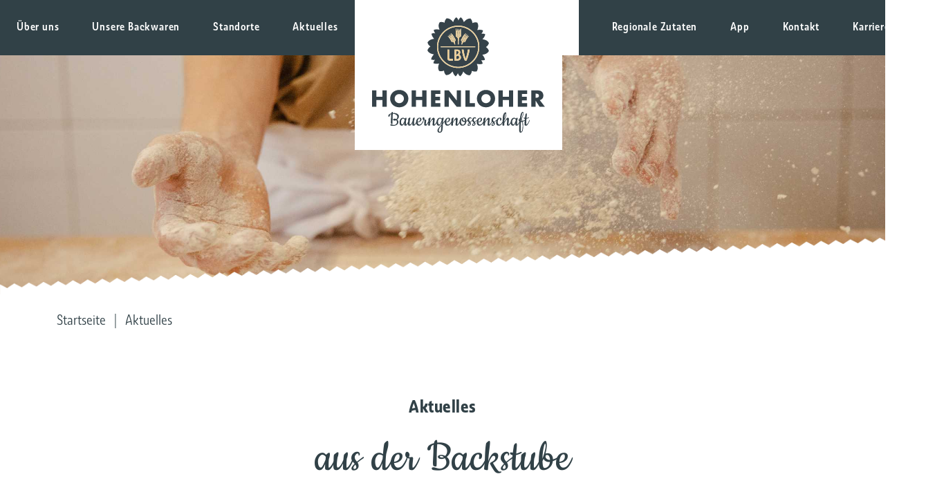

--- FILE ---
content_type: text/html; charset=UTF-8
request_url: https://www.hohenloherbauerngenossenschaft.de/aktuelles/
body_size: 13709
content:
<!DOCTYPE html>
<html lang="de">
   <head>
      <meta charset="utf-8">
      <meta name="viewport" content="width=device-width, initial-scale=1, shrink-to-fit=no">
      <link href="https://www.hohenloherbauerngenossenschaft.de/wp-content/themes/LBV/styles.css?v=1769144276" rel="stylesheet">
      <!-- HTML5 Shim and Respond.js IE8 support of HTML5 elements and media queries -->
      <!-- WARNING: Respond.js doesn't work if you view the page via file:// -->
      <!--[if lt IE 9]>
      <script src="https://oss.maxcdn.com/libs/html5shiv/3.7.0/html5shiv.js"></script>
      <script src="https://oss.maxcdn.com/libs/respond.js/1.4.2/respond.min.js"></script>
      <![endif]-->
      <title>Aktuelles &#8211; Hohenloher Bauerngenossenschaft</title>
<meta name='robots' content='max-image-preview:large' />
<link rel='dns-prefetch' href='//stats.wp.com' />
<style id='wp-img-auto-sizes-contain-inline-css' type='text/css'>
img:is([sizes=auto i],[sizes^="auto," i]){contain-intrinsic-size:3000px 1500px}
/*# sourceURL=wp-img-auto-sizes-contain-inline-css */
</style>
<link rel='stylesheet' id='sbi_styles-css' href='https://www.hohenloherbauerngenossenschaft.de/wp-content/plugins/instagram-feed-pro/css/sbi-styles.min.css?ver=6.0.8' type='text/css' media='all' />
<style id='wp-block-library-inline-css' type='text/css'>
:root{--wp-block-synced-color:#7a00df;--wp-block-synced-color--rgb:122,0,223;--wp-bound-block-color:var(--wp-block-synced-color);--wp-editor-canvas-background:#ddd;--wp-admin-theme-color:#007cba;--wp-admin-theme-color--rgb:0,124,186;--wp-admin-theme-color-darker-10:#006ba1;--wp-admin-theme-color-darker-10--rgb:0,107,160.5;--wp-admin-theme-color-darker-20:#005a87;--wp-admin-theme-color-darker-20--rgb:0,90,135;--wp-admin-border-width-focus:2px}@media (min-resolution:192dpi){:root{--wp-admin-border-width-focus:1.5px}}.wp-element-button{cursor:pointer}:root .has-very-light-gray-background-color{background-color:#eee}:root .has-very-dark-gray-background-color{background-color:#313131}:root .has-very-light-gray-color{color:#eee}:root .has-very-dark-gray-color{color:#313131}:root .has-vivid-green-cyan-to-vivid-cyan-blue-gradient-background{background:linear-gradient(135deg,#00d084,#0693e3)}:root .has-purple-crush-gradient-background{background:linear-gradient(135deg,#34e2e4,#4721fb 50%,#ab1dfe)}:root .has-hazy-dawn-gradient-background{background:linear-gradient(135deg,#faaca8,#dad0ec)}:root .has-subdued-olive-gradient-background{background:linear-gradient(135deg,#fafae1,#67a671)}:root .has-atomic-cream-gradient-background{background:linear-gradient(135deg,#fdd79a,#004a59)}:root .has-nightshade-gradient-background{background:linear-gradient(135deg,#330968,#31cdcf)}:root .has-midnight-gradient-background{background:linear-gradient(135deg,#020381,#2874fc)}:root{--wp--preset--font-size--normal:16px;--wp--preset--font-size--huge:42px}.has-regular-font-size{font-size:1em}.has-larger-font-size{font-size:2.625em}.has-normal-font-size{font-size:var(--wp--preset--font-size--normal)}.has-huge-font-size{font-size:var(--wp--preset--font-size--huge)}.has-text-align-center{text-align:center}.has-text-align-left{text-align:left}.has-text-align-right{text-align:right}.has-fit-text{white-space:nowrap!important}#end-resizable-editor-section{display:none}.aligncenter{clear:both}.items-justified-left{justify-content:flex-start}.items-justified-center{justify-content:center}.items-justified-right{justify-content:flex-end}.items-justified-space-between{justify-content:space-between}.screen-reader-text{border:0;clip-path:inset(50%);height:1px;margin:-1px;overflow:hidden;padding:0;position:absolute;width:1px;word-wrap:normal!important}.screen-reader-text:focus{background-color:#ddd;clip-path:none;color:#444;display:block;font-size:1em;height:auto;left:5px;line-height:normal;padding:15px 23px 14px;text-decoration:none;top:5px;width:auto;z-index:100000}html :where(.has-border-color){border-style:solid}html :where([style*=border-top-color]){border-top-style:solid}html :where([style*=border-right-color]){border-right-style:solid}html :where([style*=border-bottom-color]){border-bottom-style:solid}html :where([style*=border-left-color]){border-left-style:solid}html :where([style*=border-width]){border-style:solid}html :where([style*=border-top-width]){border-top-style:solid}html :where([style*=border-right-width]){border-right-style:solid}html :where([style*=border-bottom-width]){border-bottom-style:solid}html :where([style*=border-left-width]){border-left-style:solid}html :where(img[class*=wp-image-]){height:auto;max-width:100%}:where(figure){margin:0 0 1em}html :where(.is-position-sticky){--wp-admin--admin-bar--position-offset:var(--wp-admin--admin-bar--height,0px)}@media screen and (max-width:600px){html :where(.is-position-sticky){--wp-admin--admin-bar--position-offset:0px}}
.has-text-align-justify{text-align:justify;}

/*# sourceURL=wp-block-library-inline-css */
</style><style id='global-styles-inline-css' type='text/css'>
:root{--wp--preset--aspect-ratio--square: 1;--wp--preset--aspect-ratio--4-3: 4/3;--wp--preset--aspect-ratio--3-4: 3/4;--wp--preset--aspect-ratio--3-2: 3/2;--wp--preset--aspect-ratio--2-3: 2/3;--wp--preset--aspect-ratio--16-9: 16/9;--wp--preset--aspect-ratio--9-16: 9/16;--wp--preset--color--black: #000000;--wp--preset--color--cyan-bluish-gray: #abb8c3;--wp--preset--color--white: #ffffff;--wp--preset--color--pale-pink: #f78da7;--wp--preset--color--vivid-red: #cf2e2e;--wp--preset--color--luminous-vivid-orange: #ff6900;--wp--preset--color--luminous-vivid-amber: #fcb900;--wp--preset--color--light-green-cyan: #7bdcb5;--wp--preset--color--vivid-green-cyan: #00d084;--wp--preset--color--pale-cyan-blue: #8ed1fc;--wp--preset--color--vivid-cyan-blue: #0693e3;--wp--preset--color--vivid-purple: #9b51e0;--wp--preset--gradient--vivid-cyan-blue-to-vivid-purple: linear-gradient(135deg,rgb(6,147,227) 0%,rgb(155,81,224) 100%);--wp--preset--gradient--light-green-cyan-to-vivid-green-cyan: linear-gradient(135deg,rgb(122,220,180) 0%,rgb(0,208,130) 100%);--wp--preset--gradient--luminous-vivid-amber-to-luminous-vivid-orange: linear-gradient(135deg,rgb(252,185,0) 0%,rgb(255,105,0) 100%);--wp--preset--gradient--luminous-vivid-orange-to-vivid-red: linear-gradient(135deg,rgb(255,105,0) 0%,rgb(207,46,46) 100%);--wp--preset--gradient--very-light-gray-to-cyan-bluish-gray: linear-gradient(135deg,rgb(238,238,238) 0%,rgb(169,184,195) 100%);--wp--preset--gradient--cool-to-warm-spectrum: linear-gradient(135deg,rgb(74,234,220) 0%,rgb(151,120,209) 20%,rgb(207,42,186) 40%,rgb(238,44,130) 60%,rgb(251,105,98) 80%,rgb(254,248,76) 100%);--wp--preset--gradient--blush-light-purple: linear-gradient(135deg,rgb(255,206,236) 0%,rgb(152,150,240) 100%);--wp--preset--gradient--blush-bordeaux: linear-gradient(135deg,rgb(254,205,165) 0%,rgb(254,45,45) 50%,rgb(107,0,62) 100%);--wp--preset--gradient--luminous-dusk: linear-gradient(135deg,rgb(255,203,112) 0%,rgb(199,81,192) 50%,rgb(65,88,208) 100%);--wp--preset--gradient--pale-ocean: linear-gradient(135deg,rgb(255,245,203) 0%,rgb(182,227,212) 50%,rgb(51,167,181) 100%);--wp--preset--gradient--electric-grass: linear-gradient(135deg,rgb(202,248,128) 0%,rgb(113,206,126) 100%);--wp--preset--gradient--midnight: linear-gradient(135deg,rgb(2,3,129) 0%,rgb(40,116,252) 100%);--wp--preset--font-size--small: 13px;--wp--preset--font-size--medium: 20px;--wp--preset--font-size--large: 36px;--wp--preset--font-size--x-large: 42px;--wp--preset--spacing--20: 0.44rem;--wp--preset--spacing--30: 0.67rem;--wp--preset--spacing--40: 1rem;--wp--preset--spacing--50: 1.5rem;--wp--preset--spacing--60: 2.25rem;--wp--preset--spacing--70: 3.38rem;--wp--preset--spacing--80: 5.06rem;--wp--preset--shadow--natural: 6px 6px 9px rgba(0, 0, 0, 0.2);--wp--preset--shadow--deep: 12px 12px 50px rgba(0, 0, 0, 0.4);--wp--preset--shadow--sharp: 6px 6px 0px rgba(0, 0, 0, 0.2);--wp--preset--shadow--outlined: 6px 6px 0px -3px rgb(255, 255, 255), 6px 6px rgb(0, 0, 0);--wp--preset--shadow--crisp: 6px 6px 0px rgb(0, 0, 0);}:where(.is-layout-flex){gap: 0.5em;}:where(.is-layout-grid){gap: 0.5em;}body .is-layout-flex{display: flex;}.is-layout-flex{flex-wrap: wrap;align-items: center;}.is-layout-flex > :is(*, div){margin: 0;}body .is-layout-grid{display: grid;}.is-layout-grid > :is(*, div){margin: 0;}:where(.wp-block-columns.is-layout-flex){gap: 2em;}:where(.wp-block-columns.is-layout-grid){gap: 2em;}:where(.wp-block-post-template.is-layout-flex){gap: 1.25em;}:where(.wp-block-post-template.is-layout-grid){gap: 1.25em;}.has-black-color{color: var(--wp--preset--color--black) !important;}.has-cyan-bluish-gray-color{color: var(--wp--preset--color--cyan-bluish-gray) !important;}.has-white-color{color: var(--wp--preset--color--white) !important;}.has-pale-pink-color{color: var(--wp--preset--color--pale-pink) !important;}.has-vivid-red-color{color: var(--wp--preset--color--vivid-red) !important;}.has-luminous-vivid-orange-color{color: var(--wp--preset--color--luminous-vivid-orange) !important;}.has-luminous-vivid-amber-color{color: var(--wp--preset--color--luminous-vivid-amber) !important;}.has-light-green-cyan-color{color: var(--wp--preset--color--light-green-cyan) !important;}.has-vivid-green-cyan-color{color: var(--wp--preset--color--vivid-green-cyan) !important;}.has-pale-cyan-blue-color{color: var(--wp--preset--color--pale-cyan-blue) !important;}.has-vivid-cyan-blue-color{color: var(--wp--preset--color--vivid-cyan-blue) !important;}.has-vivid-purple-color{color: var(--wp--preset--color--vivid-purple) !important;}.has-black-background-color{background-color: var(--wp--preset--color--black) !important;}.has-cyan-bluish-gray-background-color{background-color: var(--wp--preset--color--cyan-bluish-gray) !important;}.has-white-background-color{background-color: var(--wp--preset--color--white) !important;}.has-pale-pink-background-color{background-color: var(--wp--preset--color--pale-pink) !important;}.has-vivid-red-background-color{background-color: var(--wp--preset--color--vivid-red) !important;}.has-luminous-vivid-orange-background-color{background-color: var(--wp--preset--color--luminous-vivid-orange) !important;}.has-luminous-vivid-amber-background-color{background-color: var(--wp--preset--color--luminous-vivid-amber) !important;}.has-light-green-cyan-background-color{background-color: var(--wp--preset--color--light-green-cyan) !important;}.has-vivid-green-cyan-background-color{background-color: var(--wp--preset--color--vivid-green-cyan) !important;}.has-pale-cyan-blue-background-color{background-color: var(--wp--preset--color--pale-cyan-blue) !important;}.has-vivid-cyan-blue-background-color{background-color: var(--wp--preset--color--vivid-cyan-blue) !important;}.has-vivid-purple-background-color{background-color: var(--wp--preset--color--vivid-purple) !important;}.has-black-border-color{border-color: var(--wp--preset--color--black) !important;}.has-cyan-bluish-gray-border-color{border-color: var(--wp--preset--color--cyan-bluish-gray) !important;}.has-white-border-color{border-color: var(--wp--preset--color--white) !important;}.has-pale-pink-border-color{border-color: var(--wp--preset--color--pale-pink) !important;}.has-vivid-red-border-color{border-color: var(--wp--preset--color--vivid-red) !important;}.has-luminous-vivid-orange-border-color{border-color: var(--wp--preset--color--luminous-vivid-orange) !important;}.has-luminous-vivid-amber-border-color{border-color: var(--wp--preset--color--luminous-vivid-amber) !important;}.has-light-green-cyan-border-color{border-color: var(--wp--preset--color--light-green-cyan) !important;}.has-vivid-green-cyan-border-color{border-color: var(--wp--preset--color--vivid-green-cyan) !important;}.has-pale-cyan-blue-border-color{border-color: var(--wp--preset--color--pale-cyan-blue) !important;}.has-vivid-cyan-blue-border-color{border-color: var(--wp--preset--color--vivid-cyan-blue) !important;}.has-vivid-purple-border-color{border-color: var(--wp--preset--color--vivid-purple) !important;}.has-vivid-cyan-blue-to-vivid-purple-gradient-background{background: var(--wp--preset--gradient--vivid-cyan-blue-to-vivid-purple) !important;}.has-light-green-cyan-to-vivid-green-cyan-gradient-background{background: var(--wp--preset--gradient--light-green-cyan-to-vivid-green-cyan) !important;}.has-luminous-vivid-amber-to-luminous-vivid-orange-gradient-background{background: var(--wp--preset--gradient--luminous-vivid-amber-to-luminous-vivid-orange) !important;}.has-luminous-vivid-orange-to-vivid-red-gradient-background{background: var(--wp--preset--gradient--luminous-vivid-orange-to-vivid-red) !important;}.has-very-light-gray-to-cyan-bluish-gray-gradient-background{background: var(--wp--preset--gradient--very-light-gray-to-cyan-bluish-gray) !important;}.has-cool-to-warm-spectrum-gradient-background{background: var(--wp--preset--gradient--cool-to-warm-spectrum) !important;}.has-blush-light-purple-gradient-background{background: var(--wp--preset--gradient--blush-light-purple) !important;}.has-blush-bordeaux-gradient-background{background: var(--wp--preset--gradient--blush-bordeaux) !important;}.has-luminous-dusk-gradient-background{background: var(--wp--preset--gradient--luminous-dusk) !important;}.has-pale-ocean-gradient-background{background: var(--wp--preset--gradient--pale-ocean) !important;}.has-electric-grass-gradient-background{background: var(--wp--preset--gradient--electric-grass) !important;}.has-midnight-gradient-background{background: var(--wp--preset--gradient--midnight) !important;}.has-small-font-size{font-size: var(--wp--preset--font-size--small) !important;}.has-medium-font-size{font-size: var(--wp--preset--font-size--medium) !important;}.has-large-font-size{font-size: var(--wp--preset--font-size--large) !important;}.has-x-large-font-size{font-size: var(--wp--preset--font-size--x-large) !important;}
/*# sourceURL=global-styles-inline-css */
</style>

<style id='classic-theme-styles-inline-css' type='text/css'>
/*! This file is auto-generated */
.wp-block-button__link{color:#fff;background-color:#32373c;border-radius:9999px;box-shadow:none;text-decoration:none;padding:calc(.667em + 2px) calc(1.333em + 2px);font-size:1.125em}.wp-block-file__button{background:#32373c;color:#fff;text-decoration:none}
/*# sourceURL=/wp-includes/css/classic-themes.min.css */
</style>
<link rel='stylesheet' id='contact-form-7-css' href='https://www.hohenloherbauerngenossenschaft.de/wp-content/plugins/contact-form-7/includes/css/styles.css?ver=5.7.7' type='text/css' media='all' />
<link rel='stylesheet' id='borlabs-cookie-css' href='https://www.hohenloherbauerngenossenschaft.de/wp-content/cache/borlabs-cookie/borlabs-cookie_1_de.css?ver=2.2.64-7' type='text/css' media='all' />
<link rel='stylesheet' id='jetpack_css-css' href='https://www.hohenloherbauerngenossenschaft.de/wp-content/plugins/jetpack/css/jetpack.css?ver=12.2.2' type='text/css' media='all' />
<link rel="canonical" href="https://www.hohenloherbauerngenossenschaft.de/aktuelles/" />
	<style>img#wpstats{display:none}</style>
		<link rel="icon" href="https://www.hohenloherbauerngenossenschaft.de/wp-content/uploads/2022/06/cropped-fav-32x32.jpg" sizes="32x32" />
<link rel="icon" href="https://www.hohenloherbauerngenossenschaft.de/wp-content/uploads/2022/06/cropped-fav-192x192.jpg" sizes="192x192" />
<link rel="apple-touch-icon" href="https://www.hohenloherbauerngenossenschaft.de/wp-content/uploads/2022/06/cropped-fav-180x180.jpg" />
<meta name="msapplication-TileImage" content="https://www.hohenloherbauerngenossenschaft.de/wp-content/uploads/2022/06/cropped-fav-270x270.jpg" />
		<style type="text/css" id="wp-custom-css">
			#sb_instagram #sbi_images .sbi_item {margin-bottom:15px!important;padding:20px!important; }
#sb_instagram .sbi_info {color:#000!important;}		</style>
		      <script type="text/javascript" src="https://www.hohenloherbauerngenossenschaft.de/wp-content/themes/LBV/js/jquery-1.11.0.min.js"></script>
   </head>
   <body>
      <nav class="navbar navbar-expand-lg navbar-light d-none d-lg-flex">
         <div class="collapse navbar-collapse" id="myNavbarToggler7">
            <ul class="navbar-nav ms-auto">
               <li class="nav-item"><a class="nav-link  " href="https://www.hohenloherbauerngenossenschaft.de/ueber-uns/">Über uns</a></li><li class="nav-item"><a class="nav-link  " href="https://www.hohenloherbauerngenossenschaft.de/unsere-backwaren/">Unsere Backwaren</a></li><li class="nav-item"><a class="nav-link  " href="https://www.hohenloherbauerngenossenschaft.de/standorte/">Standorte</a></li><li class="nav-item"><a class="nav-link active  " href="https://www.hohenloherbauerngenossenschaft.de/aktuelles/">Aktuelles</a></li>            </ul>
         </div>
         <a class="navbar-brand d-none d-lg-block mx-auto" href="/" style="flex-basis:300px;flex-shrink:0;width:340px;position:relative;height:80px;z-index:2000"><img style="position:absolute;top:0;left:0;right:0;margin:auto;" src="https://www.hohenloherbauerngenossenschaft.de/wp-content/themes/LBV/img/logo.svg" class="logo"></a>
         <div class="collapse navbar-collapse" id="myNavbarToggler8">
            <ul class="navbar-nav">
               <li class="nav-item"><a class="nav-link  " href="https://www.hohenloherbauerngenossenschaft.de/regionale-zutaten/">Regionale Zutaten</a></li><li class="nav-item"><a class="nav-link  " href="https://www.hohenloherbauerngenossenschaft.de/app/">App</a></li><li class="nav-item"><a class="nav-link  " href="https://www.hohenloherbauerngenossenschaft.de/kontakt/">Kontakt</a></li><li class="nav-item"><a class="nav-link  " href="https://www.hohenloherbauerngenossenschaft.de/karriere/">Karriere</a></li>                  <li class="nav-item"><a class="nav-link" target="_blank" href="https://www.instagram.com/hohenloherbaeckerei/"><img src="https://www.hohenloherbauerngenossenschaft.de/wp-content/themes/LBV/img/ins.png" style="width:28px;"></a></li>
               <li class="nav-item d-none"><a class="nav-link" target="_blank" href="https://www.facebook.com"><img src="https://www.hohenloherbauerngenossenschaft.de/wp-content/themes/LBV/img/fb.png" style="width:28px;"></a></li>
               
            </ul>
         </div>
         </div>
      </nav>
      
      <nav class="navbar navbar-expand-lg fixed-top navbar-light">
         <a class="navbar-brand  p-0 d-lg-none" href="/"><img src="https://www.hohenloherbauerngenossenschaft.de/wp-content/themes/LBV/img/logo2.svg" class="img-fluid logo_mob"></a>
         <button onclick="$('.navbar-toggler-icon').toggle();$('.navbar-toggler-icon-img').toggle();" class="navbar-toggler" type="button" data-bs-toggle="collapse" data-bs-target=".navbar-collapse" aria-controls="myNavbarToggler7" aria-expanded="false" aria-label="Toggle navigation">
         <span class="navbar-toggler-icon"></span>
         <img class="navbar-toggler-icon-img" src="https://www.hohenloherbauerngenossenschaft.de/wp-content/themes/LBV/img/close.png" style="position:relative;width: 30px;right: 0;display:none;">
         </button>
         <div class="collapse navbar-collapse position-relative pt-4 pt-lg-0 pe-xl-4" id="myNavbarToggler7">
         	<img src="https://www.hohenloherbauerngenossenschaft.de/wp-content/themes/LBV/img/zick.png" class="d-lg-none w-100 position-absolute" style="top:-24px;">
            <ul class="navbar-nav ms-auto">
               <li class="nav-item"><a class="nav-link  " href="https://www.hohenloherbauerngenossenschaft.de/ueber-uns/">Über uns</a></li><li class="nav-item"><a class="nav-link  " href="https://www.hohenloherbauerngenossenschaft.de/unsere-backwaren/">Unsere Backwaren</a></li><li class="nav-item"><a class="nav-link  " href="https://www.hohenloherbauerngenossenschaft.de/standorte/">Standorte</a></li><li class="nav-item"><a class="nav-link active  " href="https://www.hohenloherbauerngenossenschaft.de/aktuelles/">Aktuelles</a></li>            </ul>
         </div>
         <a class="navbar-brand d-none d-lg-block mx-auto" href="/" style="background:#fff;flex-basis:300px;flex-shrink:0;width:340px;position:relative;height:80px;z-index:2000"><img style="height:70px;width:auto;padding:5px;position:absolute;top:0;left:0;right:0;margin:auto;" src="https://www.hohenloherbauerngenossenschaft.de/wp-content/themes/LBV/img/logo2.svg" class="logo"></a>
         <div class="collapse navbar-collapse  ps-xl-4" id="myNavbarToggler8">
            <ul class="navbar-nav">
               <li class="nav-item"><a class="nav-link  " href="https://www.hohenloherbauerngenossenschaft.de/regionale-zutaten/">Regionale Zutaten</a></li><li class="nav-item"><a class="nav-link  " href="https://www.hohenloherbauerngenossenschaft.de/app/">App</a></li><li class="nav-item"><a class="nav-link  " href="https://www.hohenloherbauerngenossenschaft.de/kontakt/">Kontakt</a></li><li class="nav-item"><a class="nav-link  " href="https://www.hohenloherbauerngenossenschaft.de/karriere/">Karriere</a></li>               <li class="d-none d-lg-block nav-item"><a class="nav-link" target="_blank" href="https://www.instagram.com/hohenloherbaeckerei/"><img src="https://www.hohenloherbauerngenossenschaft.de/wp-content/themes/LBV/img/ins.png" style="width:28px;"></a></li>
               <li class="d-none nav-item"><a class="nav-link" target="_blank" href="https://www.facebook.com"><img src="https://www.hohenloherbauerngenossenschaft.de/wp-content/themes/LBV/img/fb.png" style="width:28px;"></a></li>
               <li class="nav-item d-lg-none pt-4 pb-3 text-center" style="color:#fff;font-family: 'AshemoreCondRegular'">
               	<a href="" style="color:#fff;text-decoration:none;">Impressum</a>&nbsp; | &nbsp;
               	<a href="" style="color:#fff;text-decoration:none;">Datenschutz</a>
               	</li>
               	<li class="nav-item d-lg-none pt-3 pb-4 text-center">
               	<a  target="_blank" href="https://www.instagram.com/hohenloherbaeckerei/"><img src="https://www.hohenloherbauerngenossenschaft.de/wp-content/themes/LBV/img/ins.png" style="width:28px;"></a> 

               </li>
            </ul>
         </div>
         </div>
      </nav>


<div id="block1"></div>
<div style="">
   <div class="position-relative mb-4">
      <div class="d-none d-lg-block" style="background-image:url(https://www.hohenloherbauerngenossenschaft.de/wp-content/uploads/2024/08/Headerbild-Mehl.jpg);padding-top:27%;background-size:cover;background-position:center;"></div>
      <div class="d-lg-none" style="background-image:url(https://www.hohenloherbauerngenossenschaft.de/wp-content/uploads/2024/08/Headerbild-Mehl.png);padding-top:70%;background-size:cover;background-position:center top;"></div>
      <!--<img src="https://www.hohenloherbauerngenossenschaft.de/wp-content/uploads/2024/08/Headerbild-Mehl.jpg" class="d-block w-100" alt="">-->
      <img src="https://www.hohenloherbauerngenossenschaft.de/wp-content/themes/LBV/img/zick2.png" class="w-100 position-absolute" style="bottom:0;">
   </div>
   <div class="container"> <nav class="bread"><a href="https://www.hohenloherbauerngenossenschaft.de">Startseite</a> &nbsp; | &nbsp; <span class="current-page">Aktuelles</span></nav></div>
</div>



<div id="block2"></div>
<div class="pb-5 pt-5">
   <div class="container">
      <div class="text-center mx-auto pt-5 pb-5">
         <h2 class="mb-3">Aktuelles</h2>
         <h3 class="mb-5">aus der Backstube</h3>
                           <div class="background-primary text-white">
            <div class="row g-0">
               <div class="col-lg-6 " style="background-image:url(https://www.hohenloherbauerngenossenschaft.de/wp-content/uploads/2026/01/IMG_7098-2.jpg);background-size:cover;background-repeat:no-repeat;background-size:cover;background-position:center;"></div>
               <div class="col-lg-6  p-5 text-center">
                  <img src="https://www.hohenloherbauerngenossenschaft.de/wp-content/uploads/2026/01/IMG_7098-2.jpg" class="d-lg-none w-100 mb-4" alt="">
                  <div class="pt-xl-5 pb-xl-5">
                     <div class="h1 mb-4"><span># 1<br/>Brot des Monats</span></div>
                     <p>Das Brot des Monats Januar &#8211; Quarkbrot</p>
                  </div>
               </div>
            </div>
         </div>
                  <div class="background-primary text-white">
            <div class="row g-0">
               <div class="col-lg-6 order-lg-2" style="background-image:url(https://www.hohenloherbauerngenossenschaft.de/wp-content/uploads/2023/02/LBV-220301_Cluster-Snacks_Details_15278_LIG.png);background-size:cover;background-repeat:no-repeat;background-size:cover;background-position:center;"></div>
               <div class="col-lg-6 order-lg-1 p-5 text-center">
                  <img src="https://www.hohenloherbauerngenossenschaft.de/wp-content/uploads/2023/02/LBV-220301_Cluster-Snacks_Details_15278_LIG.png" class="d-lg-none w-100 mb-4" alt="">
                  <div class="pt-xl-5 pb-xl-5">
                     <div class="h1 mb-4"><span># 2<br/>Speiseplan im Zeller Weg</span></div>
                     <p>Unser Mittagstisch in dieser Woche &#8211; auch zum Mitnehmen.</p>
<p><span style="color: #ffffff;"><a style="color: #ffffff;" href="https://www.lbv-schrozberg.de/aktuell.html" target="_blank" rel="noopener">Speiseplan</a></span></p>
                  </div>
               </div>
            </div>
         </div>
                  <div class="background-primary text-white">
            <div class="row g-0">
               <div class="col-lg-6 " style="background-image:url(https://www.hohenloherbauerngenossenschaft.de/wp-content/uploads/2025/08/4-IMG_5923-scaled.jpg);background-size:cover;background-repeat:no-repeat;background-size:cover;background-position:center;"></div>
               <div class="col-lg-6  p-5 text-center">
                  <img src="https://www.hohenloherbauerngenossenschaft.de/wp-content/uploads/2025/08/4-IMG_5923-scaled.jpg" class="d-lg-none w-100 mb-4" alt="">
                  <div class="pt-xl-5 pb-xl-5">
                     <div class="h1 mb-4"><span># 3<br/>Mittagstisch Bad Mergentheim Café</span></div>
                     <p><span style="color: #ffffff;">In Bad Mergentheim Café werden diese Woche serviert: <a style="color: #ffffff;" href="https://www.hohenloherbauerngenossenschaft.de/wp-content/uploads/2026/01/Mittagstisch_Bad-MGH.png">Speiseplan</a></span></p>
<p>&nbsp;</p>
                  </div>
               </div>
            </div>
         </div>
                  <div class="background-primary text-white">
            <div class="row g-0">
               <div class="col-lg-6 order-lg-2" style="background-image:url(https://www.hohenloherbauerngenossenschaft.de/wp-content/uploads/2024/06/Spendenuebergabe-Jugendfeuerwehr-Doerzbach-17.06-scaled-e1718704239237.jpg);background-size:cover;background-repeat:no-repeat;background-size:cover;background-position:center;"></div>
               <div class="col-lg-6 order-lg-1 p-5 text-center">
                  <img src="https://www.hohenloherbauerngenossenschaft.de/wp-content/uploads/2024/06/Spendenuebergabe-Jugendfeuerwehr-Doerzbach-17.06-scaled-e1718704239237.jpg" class="d-lg-none w-100 mb-4" alt="">
                  <div class="pt-xl-5 pb-xl-5">
                     <div class="h1 mb-4"><span># 4<br/>Spende an die Jugendfeuerwehr Dörzbach</span></div>
                     <p><span class="OYPEnA text-decoration-none text-strikethrough-none">Am 17. Juni konnte Michele Giuliano, </span><span class="OYPEnA text-decoration-none text-strikethrough-none">Leiter unserer Bäckerei, einen Spendenscheck in Höhe von 1.000 € an die Jugendfeuerwehr Dörzbach übergeben.</span></p>
<p class="cvGsUA direction-ltr align-center para-style-body"><span class="OYPEnA text-decoration-none text-strikethrough-none">Bei der Spendenübergabe in Dörzbach waren neben </span><span class="OYPEnA text-decoration-none text-strikethrough-none">dem Feuerwehr-Nachwuchs auch (v.l.n.r) </span>Maximilian Chrzan (Jugendfeuerwehr), Anna-Lena Bauer (Jugendfeuerwehr), Dominik Bauer (Jugendfeuerwehr), Francesco Müller ( Jugendfeuerwehr), Thomas Klein (Jugendfeuerwehrwart), Markus Metterer (Jugendfeuerwehr), Melanie Klein (Kindergruppe) und Marcel Rössler (Kommandant) anwesend.</p>
                  </div>
               </div>
            </div>
         </div>
                  <div class="background-primary text-white">
            <div class="row g-0">
               <div class="col-lg-6 " style="background-image:url(https://www.hohenloherbauerngenossenschaft.de/wp-content/uploads/2024/06/Melanie-Michelberger-stellv.-Vorstand-Dr.-Sabine-Kaplirz-zu-Sulewicz-Vorstand-Michele-Giuliano-Leiter-Baeckerei-Anna-Michelberger-Sarah-Neumann-Therapeutin-mit-den-Pferd-scaled-e1718271095687.jpg);background-size:cover;background-repeat:no-repeat;background-size:cover;background-position:center;"></div>
               <div class="col-lg-6  p-5 text-center">
                  <img src="https://www.hohenloherbauerngenossenschaft.de/wp-content/uploads/2024/06/Melanie-Michelberger-stellv.-Vorstand-Dr.-Sabine-Kaplirz-zu-Sulewicz-Vorstand-Michele-Giuliano-Leiter-Baeckerei-Anna-Michelberger-Sarah-Neumann-Therapeutin-mit-den-Pferd-scaled-e1718271095687.jpg" class="d-lg-none w-100 mb-4" alt="">
                  <div class="pt-xl-5 pb-xl-5">
                     <div class="h1 mb-4"><span># 5<br/>Spende an Sprungbrett e.V.</span></div>
                     <p class="cvGsUA direction-ltr align-center para-style-body"><span class="OYPEnA text-decoration-none text-strikethrough-none">Am Donnerstag, den 6. Juni konnte Michele Giuliano, </span><span class="OYPEnA text-decoration-none text-strikethrough-none">Leiter unserer Bäckerei, einen Spendenscheck in Höhe von 500 € an den Verein Sprungbrett e.V. </span><span class="OYPEnA text-decoration-none text-strikethrough-none">aus Üttingshof überreichen.</span></p>
<p class="cvGsUA direction-ltr align-center para-style-body"><span class="OYPEnA text-decoration-none text-strikethrough-none">Bei der Spendenübergabe in Üttingshof waren neben der stellv. Vorständin Melanie Michelberger, Vorständin Dr. Sabine Kaplirz zu Sulewicz, Anna Michelberger und Therapeutin Sarah Neumann auch die beiden Pferde Antonia und Toby anwesend.</span></p>
                  </div>
               </div>
            </div>
         </div>
                  <div class="background-primary text-white">
            <div class="row g-0">
               <div class="col-lg-6 order-lg-2" style="background-image:url(https://www.hohenloherbauerngenossenschaft.de/wp-content/uploads/2024/04/vlnr-Friederike-Sonnemann-Kevin-Geltner-Timothy-Kirk-Helmut-Fetzer-Michele-Giuliano-Bernd-Uhl-Christopher-Killian-scaled.jpg);background-size:cover;background-repeat:no-repeat;background-size:cover;background-position:center;"></div>
               <div class="col-lg-6 order-lg-1 p-5 text-center">
                  <img src="https://www.hohenloherbauerngenossenschaft.de/wp-content/uploads/2024/04/vlnr-Friederike-Sonnemann-Kevin-Geltner-Timothy-Kirk-Helmut-Fetzer-Michele-Giuliano-Bernd-Uhl-Christopher-Killian-scaled.jpg" class="d-lg-none w-100 mb-4" alt="">
                  <div class="pt-xl-5 pb-xl-5">
                     <div class="h1 mb-4"><span># 6<br/>Spende an die Jugendfeuerwehr Wörnitz</span></div>
                     <p class="cvGsUA direction-ltr align-center para-style-body"><span class="OYPEnA text-decoration-none text-strikethrough-none">Am Mittwoch, den 22, April konnte Michele Giuliano, </span><span class="OYPEnA text-decoration-none text-strikethrough-none">Leiter unserer Bäckerei, einen Spendenscheck in Höhe von 1.000 € an die Jugendabteilung der Freiwilligen Feuerwehr Wörnitz übergeben.</span></p>
<p class="cvGsUA direction-ltr align-center para-style-body"><span class="OYPEnA text-decoration-none text-strikethrough-none">Bei der Spendenübergabe in Wörnitz waren neben Bürgermeisterin Friederike Sonnemann auch die Jugendwarte Kevin Geltner und Timothy Kirk, die stellv. Kommandanten Helmut Fetzer und Bernd Uhl sowie Kommandant Christopher Killian anwesend.</span></p>
                  </div>
               </div>
            </div>
         </div>
                  <div class="background-primary text-white">
            <div class="row g-0">
               <div class="col-lg-6 " style="background-image:url(https://www.hohenloherbauerngenossenschaft.de/wp-content/uploads/2024/02/Spendenuebergabe-Feuerwehr-Gerabronn-22.02.24-3-scaled.jpg);background-size:cover;background-repeat:no-repeat;background-size:cover;background-position:center;"></div>
               <div class="col-lg-6  p-5 text-center">
                  <img src="https://www.hohenloherbauerngenossenschaft.de/wp-content/uploads/2024/02/Spendenuebergabe-Feuerwehr-Gerabronn-22.02.24-3-scaled.jpg" class="d-lg-none w-100 mb-4" alt="">
                  <div class="pt-xl-5 pb-xl-5">
                     <div class="h1 mb-4"><span># 7<br/>Spendenübergabe an die Jugendfeuerwehr Gerabronn</span></div>
                     <p class="cvGsUA direction-ltr align-center para-style-body"><span class="OYPEnA text-decoration-none text-strikethrough-none">Am 22. Februar 2024 konnten wir einen Spendenscheck<br />
</span><span class="OYPEnA text-decoration-none text-strikethrough-none">in Höhe von 1.000 € an die Jugendabteilung der Freiwilligen Feuerwehr Gerabronn übergeben.</span></p>
<p>Die Spende soll die wichtige Arbeit der Jugendfeuerwehr unterstützen. Diese spielt eine entscheidende Rolle dabei, jungen Menschen lebenswichtige Fähigkeiten beizubringen, sie zu Teamarbeit und Verantwortungsbewusstsein zu ermutigen und ihre Begeisterung für die Feuerwehr zu fördern.</p>
<p><span class="OYPEnA text-decoration-none text-strikethrough-none">Bei der Spendenübergabe in Gerabronn waren unsere Verkaufsleiterin Viola Müller, Feuerwehr-Kommandant Matthias Trumpp, unser Geschäftsführer Andreas Rohr, Laura Scholz von der Jugendfeuerwehr und Bürgermeister Christian Mauch anwesend.</span></p>
                  </div>
               </div>
            </div>
         </div>
                  <div class="background-primary text-white">
            <div class="row g-0">
               <div class="col-lg-6 order-lg-2" style="background-image:url(https://www.hohenloherbauerngenossenschaft.de/wp-content/uploads/2023/12/Spendenuebergabe-Feuerwehr-Niederstetten-11.12.23-2-scaled.jpg);background-size:cover;background-repeat:no-repeat;background-size:cover;background-position:center;"></div>
               <div class="col-lg-6 order-lg-1 p-5 text-center">
                  <img src="https://www.hohenloherbauerngenossenschaft.de/wp-content/uploads/2023/12/Spendenuebergabe-Feuerwehr-Niederstetten-11.12.23-2-scaled.jpg" class="d-lg-none w-100 mb-4" alt="">
                  <div class="pt-xl-5 pb-xl-5">
                     <div class="h1 mb-4"><span># 8<br/>Spendenübergabe an die Jugendfeuerwehr Niederstetten</span></div>
                     <p>Am 11. Dezember 2023 konnte unser Geschäftsführer Andreas Rohr einen Spendenscheck über 1.000 € an die Jugendfeuerwehr Niederstetten übergeben.</p>
<p>Jugendfeuerwehren leisten einen großen Beitrag zur Förderung der persönlichen Entwicklung, des Teamgeistes und der Verantwortungsbereitschaft bei den Jugendlichen. Deshalb freuen wir uns die Löschbande und Jugendfeuerwehr Rot am See zu unterstützen.</p>
<p>&nbsp;</p>
                  </div>
               </div>
            </div>
         </div>
                  <div class="background-primary text-white">
            <div class="row g-0">
               <div class="col-lg-6 " style="background-image:url(https://www.hohenloherbauerngenossenschaft.de/wp-content/uploads/2023/10/IMG_5421-scaled.jpg);background-size:cover;background-repeat:no-repeat;background-size:cover;background-position:center;"></div>
               <div class="col-lg-6  p-5 text-center">
                  <img src="https://www.hohenloherbauerngenossenschaft.de/wp-content/uploads/2023/10/IMG_5421-scaled.jpg" class="d-lg-none w-100 mb-4" alt="">
                  <div class="pt-xl-5 pb-xl-5">
                     <div class="h1 mb-4"><span># 9<br/>Spendenübergabe an die Jugendfeuerwehr Rot am See</span></div>
                     <p>Am 17. Oktober 2023 konnte unser Geschäftsführer Andreas Rohr zusammen mit unserer Gesamtverkaufsleitung Carolin Herchenröder-Matschke einen Spendenscheck über 1.000 € an die Jugendfeuerwehr Rot am See  <span style="color: #ffffff;"><a class="x1i10hfl xjbqb8w x6umtig x1b1mbwd xaqea5y xav7gou x9f619 x1ypdohk xt0psk2 xe8uvvx xdj266r x11i5rnm xat24cr x1mh8g0r xexx8yu x4uap5 x18d9i69 xkhd6sd x16tdsg8 x1hl2dhg xggy1nq x1a2a7pz xt0b8zv x1fey0fg" style="color: #ffffff;" tabindex="0" role="link" href="https://ffw-rotamsee.de/" target="_blank" rel="noopener"><span class="xt0psk2">Freiwillige Feuerwehr </span></a>Rot am See </span>übergeben.</p>
<p>Jugendfeuerwehren leisten einen großen Beitrag zur Förderung der persönlichen Entwicklung, des Teamgeistes und der Verantwortungsbereitschaft bei den Jugendlichen. Deshalb freuen wir uns die Löschbande und Jugendfeuerwehr Rot am See zu unterstützen.</p>
<p>&nbsp;</p>
                  </div>
               </div>
            </div>
         </div>
                  <div class="background-primary text-white">
            <div class="row g-0">
               <div class="col-lg-6 order-lg-2" style="background-image:url(https://www.hohenloherbauerngenossenschaft.de/wp-content/uploads/2023/08/Spendenuebergabe-Jugendfeuerwehr-Oehringen-5-scaled.jpg);background-size:cover;background-repeat:no-repeat;background-size:cover;background-position:center;"></div>
               <div class="col-lg-6 order-lg-1 p-5 text-center">
                  <img src="https://www.hohenloherbauerngenossenschaft.de/wp-content/uploads/2023/08/Spendenuebergabe-Jugendfeuerwehr-Oehringen-5-scaled.jpg" class="d-lg-none w-100 mb-4" alt="">
                  <div class="pt-xl-5 pb-xl-5">
                     <div class="h1 mb-4"><span># 10<br/>Spendenübergabe an die Jugendfeuerwehr Öhringen</span></div>
                     <p>Hoch die Hände!<br />
Am 31. August 2023 konnte unser Geschäftsführer Andreas Rohr zusammen mit Melanie Schütze, von unserer Filiale in Öhringen, einen Spendenscheck über 1.000 € an den Jugendfeuerwehrwart Jan Horina von der <span style="color: #ffffff;"><a class="x1i10hfl xjbqb8w x6umtig x1b1mbwd xaqea5y xav7gou x9f619 x1ypdohk xt0psk2 xe8uvvx xdj266r x11i5rnm xat24cr x1mh8g0r xexx8yu x4uap5 x18d9i69 xkhd6sd x16tdsg8 x1hl2dhg xggy1nq x1a2a7pz xt0b8zv x1fey0fg" style="color: #ffffff;" tabindex="0" role="link" href="https://www.facebook.com/ffoehr?__tn__=-]K*F" target="_blank" rel="noopener"><span class="xt0psk2">Freiwillige Feuerwehr Öhringen</span></a></span>  übergeben.</p>
<p>Jugendfeuerwehren leisten einen großen Beitrag zur Förderung der persönlichen Entwicklung, des Teamgeistes und der Verantwortungsbereitschaft bei den Jugendlichen</p>
<p>Deshalb hoffen wir, dass unsere Spende dazu beiträgt, die Ausrüstung,<br />
Schulungen und Aktivitäten für die Jugendlichen zu verbessern und zu erweitern.</p>
                  </div>
               </div>
            </div>
         </div>
                  <div class="background-primary text-white">
            <div class="row g-0">
               <div class="col-lg-6 " style="background-image:url(https://www.hohenloherbauerngenossenschaft.de/wp-content/uploads/2023/07/App-Slider-Homepage-2-e1688973481387.jpg);background-size:cover;background-repeat:no-repeat;background-size:cover;background-position:center;"></div>
               <div class="col-lg-6  p-5 text-center">
                  <img src="https://www.hohenloherbauerngenossenschaft.de/wp-content/uploads/2023/07/App-Slider-Homepage-2-e1688973481387.jpg" class="d-lg-none w-100 mb-4" alt="">
                  <div class="pt-xl-5 pb-xl-5">
                     <div class="h1 mb-4"><span># 11<br/>Unsere Bäckerei-App</span></div>
                     <p>App laden und Punkte sammeln!</p>
<p><span class="WdYUQQ text-decoration-none text-strikethrough-none">Die App ist Ihr digitales Treueprogramm. Sie können ganz einfach durch unterschiedliche Aktivitäten Punkte sammeln und diese gegen tolle Prämien einlösen. Sie erhalten immer als Erstes die wichtigsten Infos zu Veranstaltungen und Neuheiten und verpassen keine Angebote mehr!</span></p>
<p>&nbsp;</p>
<p><span style="color: #ffffff;"><a style="color: #ffffff;" href="https://api.helloagain.at/app/lbvbaeckerei/c/app/">https://api.helloagain.at/app/lbvbaeckerei/c/app/</a></span></p>
                  </div>
               </div>
            </div>
         </div>
         		
      </div>
      <img class="img-fluid mx-auto d-block mt-2 mb-5" src="https://www.hohenloherbauerngenossenschaft.de/wp-content/themes/LBV/img/LBV_Siegel_Hohenlohe_graublau.svg "style="width:250px;">
   </div>
</div>



		<div class="footer pt-5">
			<div class="container mt-5">
				<div class="row mb-4">
					<div class="col-lg-3 col-md-6" style="line-height:1.78;letter-spacing:.48px;">
						<a class="d-block mb-2" href="https://www.hohenloherbauerngenossenschaft.de/">Startseite</a><a class="d-block mb-2" href="https://www.hohenloherbauerngenossenschaft.de/karriere/">Karriere</a><a class="d-block mb-2" href="https://www.hohenloherbauerngenossenschaft.de/unsere-backwaren/">Unsere Backwaren</a><a class="d-block mb-2" href="https://www.hohenloherbauerngenossenschaft.de/regionale-zutaten/">Regionale Zutaten</a><a class="d-block mb-2" href="https://www.hohenloherbauerngenossenschaft.de/aktuelles/">Aktuelles</a><a class="d-block mb-2" href="https://www.hohenloherbauerngenossenschaft.de/standorte/">Standorte</a>					</div>
					<div class="col-lg-3 col-md-6 mb-3" style="line-height:1.78;letter-spacing:.48px;">
						<a class="d-block mb-2"  href="https://www.hohenloherbauerngenossenschaft.de/ueber-uns/">Über uns</a><a class="d-block mb-2"  href="https://www.hohenloherbauerngenossenschaft.de/kontakt/">Kontakt</a><a class="d-block mb-2"  href="https://www.hohenloherbauerngenossenschaft.de/impressum/">Impressum</a><a class="d-block mb-2"  href="https://www.hohenloherbauerngenossenschaft.de/datenschutzerklaerung/">Datenschutz</a>                  <a href="#" class="borlabs-cookie-preference">Cookies</a>											<a class="d-lg-none d-block mt-2" target="_blank" href="https://www.instagram.com/hohenloherbaeckerei/"><img src="https://www.hohenloherbauerngenossenschaft.de/wp-content/themes/LBV/img/ins.png" style="width:35px; margin-right:30px;"></a>
						<br/><br/>
					</div>
					<div class="col-lg-6" style="line-height:1.78">
						<strong class="d-block mb-2" style="letter-spacing:.48px; font-size:120%;color:#CDAF7A;  line-height: 1.2;">Hohenloher Bauerngenossenschaft<br />
– Die Bäckerei in Bauernhand</strong>
						<div class="mb-2">Zeller Weg 24 • 74575 Schrozberg</div>
						<div class="mb-2">TEL.: 07935 / 91 91-30 • FAX: 07935 / 91 91-31</div>
						<div class="mb-2">MAIL: <a href="mailto:baeckerei@lbv-schrozberg.de" style="font-weight:400;">baeckerei@lbv-schrozberg.de</a>
					</div>
				</div>
			</div>
			<div class="row">
				<div class="col-md-6 mt-3 order-md-2">
					
					<a class="d-none d-lg-block" target="_blank" href="https://www.instagram.com/hohenloherbaeckerei/"><img src="https://www.hohenloherbauerngenossenschaft.de/wp-content/themes/LBV/img/ins.png" style="width:35px; margin-right:30px;"></a>
					<a class="d-none" target="_blank" href="https://www.facebook.com"><img src="https://www.hohenloherbauerngenossenschaft.de/wp-content/themes/LBV/img/fb.png" style="width:35px;"></a>
				</div>
				<div class="col-md-6 mt-3 order-md-1">
					<span style="color:#CDAF7A">&copy;2026 Hohenloher Bauerngenossenschaft</span>
				</div>
			</div>
			</div>
			<img src="https://www.hohenloherbauerngenossenschaft.de/wp-content/themes/LBV/img/footer.png" class="w-100 mt-5 d-block">
		</div>
    <!-- Optional JavaScript -->
    <!-- jQuery first, then Popper.js, then Bootstrap JS -->
		
		<script type="text/javascript" src="https://www.hohenloherbauerngenossenschaft.de/wp-content/themes/LBV/js/jquery-migrate-1.2.1.min.js"></script>
		<script src="https://www.hohenloherbauerngenossenschaft.de/wp-content/themes/LBV/js/bootstrap.bundle.min.js"></script>
		<script src="https://www.hohenloherbauerngenossenschaft.de/wp-content/themes/LBV/js/slick.min.js"></script>
		<script src="https://www.hohenloherbauerngenossenschaft.de/wp-content/themes/LBV/js/jquery.fancybox.min.js"></script>
		<link href="https://www.hohenloherbauerngenossenschaft.de/wp-content/themes/LBV/css/jquery.fancybox.min.css" rel="stylesheet">
    <script type="speculationrules">
{"prefetch":[{"source":"document","where":{"and":[{"href_matches":"/*"},{"not":{"href_matches":["/wp-*.php","/wp-admin/*","/wp-content/uploads/*","/wp-content/*","/wp-content/plugins/*","/wp-content/themes/LBV/*","/*\\?(.+)"]}},{"not":{"selector_matches":"a[rel~=\"nofollow\"]"}},{"not":{"selector_matches":".no-prefetch, .no-prefetch a"}}]},"eagerness":"conservative"}]}
</script>
<!-- Custom Feeds for Instagram JS -->
<script type="text/javascript">
var sbiajaxurl = "https://www.hohenloherbauerngenossenschaft.de/wp-admin/admin-ajax.php";

</script>
<!--googleoff: all--><div data-nosnippet><script id="BorlabsCookieBoxWrap" type="text/template"><div
    id="BorlabsCookieBox"
    class="BorlabsCookie"
    role="dialog"
    aria-labelledby="CookieBoxTextHeadline"
    aria-describedby="CookieBoxTextDescription"
    aria-modal="true"
>
    <div class="middle-center" style="display: none;">
        <div class="_brlbs-box-wrap _brlbs-box-plus-wrap">
            <div class="_brlbs-box _brlbs-box-plus">
                <div class="cookie-box">
                    <div class="container">
                        <div class="_brlbs-flex-center">
                            
                            <span role="heading" aria-level="3" class="_brlbs-h3" id="CookieBoxTextHeadline">Datenschutzeinstellungen</span>
                        </div>
                        <div class="row">
                            <div class="col-md-6 col-12">
                                <p id="CookieBoxTextDescription"><span class="_brlbs-paragraph _brlbs-text-description">Wir benötigen Ihre Zustimmung, bevor Sie unsere Website weiter besuchen können.</span> <span class="_brlbs-paragraph _brlbs-text-confirm-age">Wenn Sie unter 16 Jahre alt sind und Ihre Zustimmung zu freiwilligen Diensten geben möchten, müssen Sie Ihre Erziehungsberechtigten um Erlaubnis bitten.</span> <span class="_brlbs-paragraph _brlbs-text-technology">Wir verwenden Cookies und andere Technologien auf unserer Website. Einige von ihnen sind essenziell, während andere uns helfen, diese Website und Ihre Erfahrung zu verbessern.</span> <span class="_brlbs-paragraph _brlbs-text-personal-data">Personenbezogene Daten können verarbeitet werden (z. B. IP-Adressen), z. B. für personalisierte Anzeigen und Inhalte oder Anzeigen- und Inhaltsmessung.</span> <span class="_brlbs-paragraph _brlbs-text-more-information">Weitere Informationen über die Verwendung Ihrer Daten finden Sie in unserer  <a class="_brlbs-cursor" href="https://www.hohenloherbauerngenossenschaft.de/datenschutzerklaerung/">Datenschutzerklärung</a>.</span> <span class="_brlbs-paragraph _brlbs-text-revoke">Sie können Ihre Auswahl jederzeit unter <a class="_brlbs-cursor" href="#" data-cookie-individual>Einstellungen</a> widerrufen oder anpassen.</span></p>
                            </div>
                            <div class="col-md-6 col-12">

                                                                    <fieldset>
                                        <legend class="sr-only">Datenschutzeinstellungen</legend>
                                        <ul>
                                                                                                <li>
                                                        <label class="_brlbs-checkbox">
                                                            Essenziell                                                            <input
                                                                id="checkbox-essential"
                                                                tabindex="0"
                                                                type="checkbox"
                                                                name="cookieGroup[]"
                                                                value="essential"
                                                                 checked                                                                 disabled                                                                data-borlabs-cookie-checkbox
                                                            >
                                                            <span class="_brlbs-checkbox-indicator"></span>
                                                        </label>
                                                        <p class="_brlbs-service-group-description">Essenzielle Cookies ermöglichen grundlegende Funktionen und sind für die einwandfreie Funktion der Website erforderlich.</p>
                                                    </li>
                                                                                                        <li>
                                                        <label class="_brlbs-checkbox">
                                                            Externe Medien                                                            <input
                                                                id="checkbox-external-media"
                                                                tabindex="0"
                                                                type="checkbox"
                                                                name="cookieGroup[]"
                                                                value="external-media"
                                                                 checked                                                                                                                                data-borlabs-cookie-checkbox
                                                            >
                                                            <span class="_brlbs-checkbox-indicator"></span>
                                                        </label>
                                                        <p class="_brlbs-service-group-description">Inhalte von Videoplattformen und Social-Media-Plattformen werden standardmäßig blockiert. Wenn Cookies von externen Medien akzeptiert werden, bedarf der Zugriff auf diese Inhalte keiner manuellen Einwilligung mehr.</p>
                                                    </li>
                                                                                            </ul>
                                    </fieldset>

                                    

                            </div>
                        </div>

                        <div class="row  _brlbs-button-area">
                            <div class="col-md-6 col-12">
                                <p class="_brlbs-accept">
                                    <a
                                        href="#"
                                        tabindex="0"
                                        role="button"
                                        class="_brlbs-btn _brlbs-btn-accept-all _brlbs-cursor"
                                        data-cookie-accept-all
                                    >
                                        Alle akzeptieren                                    </a>
                                </p>
                            </div>
                            <div class="col-md-6 col-12">
                                <p class="_brlbs-accept">
                                    <a
                                        href="#"
                                        tabindex="0"
                                        role="button"
                                        id="CookieBoxSaveButton"
                                        class="_brlbs-btn _brlbs-cursor"
                                        data-cookie-accept
                                    >
                                        Speichern                                    </a>
                                </p>
                            </div>
                            <div class="col-12">
                                                                    <p class="_brlbs-refuse-btn">
                                        <a
                                            class="_brlbs-btn _brlbs-cursor"
                                            href="#"
                                            tabindex="0"
                                            role="button"
                                            data-cookie-refuse
                                        >
                                            Nur essenzielle Cookies akzeptieren                                        </a>
                                    </p>
                                    
                            </div>
                            <div class="col-12">
                                                                <p class="_brlbs-manage-btn">
                                        <a
                                            href="#"
                                            tabindex="0"
                                            role="button"
                                            class="_brlbs-cursor _brlbs-btn"
                                            data-cookie-individual
                                        >
                                            Individuelle Datenschutzeinstellungen                                        </a>
                                    </p>
                                                            </div>

                        </div>

                        <div class="_brlbs-legal row _brlbs-flex-center">
                            

                            <a href="#" class="_brlbs-cursor" tabindex="0" role="button" data-cookie-individual>
                                Cookie-Details                            </a>


                                                            <span class="_brlbs-separator"></span>
                                <a href="https://www.hohenloherbauerngenossenschaft.de/datenschutzerklaerung/" tabindex="0" role="button">
                                    Datenschutzerklärung                                </a>
                                
                            

                        </div>
                    </div>
                </div>

                <div
    class="cookie-preference"
    aria-hidden="true"
    role="dialog"
    aria-describedby="CookiePrefDescription"
    aria-modal="true"
>
    <div class="container not-visible">
        <div class="row no-gutters">
            <div class="col-12">
                <div class="row no-gutters align-items-top">
                    <div class="col-12">
                        <div class="_brlbs-flex-center">
                                                    <span role="heading" aria-level="3" class="_brlbs-h3">Datenschutzeinstellungen</span>
                        </div>

                        <p id="CookiePrefDescription">
                            <span class="_brlbs-paragraph _brlbs-text-confirm-age">Wenn Sie unter 16 Jahre alt sind und Ihre Zustimmung zu freiwilligen Diensten geben möchten, müssen Sie Ihre Erziehungsberechtigten um Erlaubnis bitten.</span> <span class="_brlbs-paragraph _brlbs-text-technology">Wir verwenden Cookies und andere Technologien auf unserer Website. Einige von ihnen sind essenziell, während andere uns helfen, diese Website und Ihre Erfahrung zu verbessern.</span> <span class="_brlbs-paragraph _brlbs-text-personal-data">Personenbezogene Daten können verarbeitet werden (z. B. IP-Adressen), z. B. für personalisierte Anzeigen und Inhalte oder Anzeigen- und Inhaltsmessung.</span> <span class="_brlbs-paragraph _brlbs-text-more-information">Weitere Informationen über die Verwendung Ihrer Daten finden Sie in unserer  <a class="_brlbs-cursor" href="https://www.hohenloherbauerngenossenschaft.de/datenschutzerklaerung/">Datenschutzerklärung</a>.</span> <span class="_brlbs-paragraph _brlbs-text-description">Hier finden Sie eine Übersicht über alle verwendeten Cookies. Sie können Ihre Einwilligung zu ganzen Kategorien geben oder sich weitere Informationen anzeigen lassen und so nur bestimmte Cookies auswählen.</span>                        </p>

                        <div class="row no-gutters align-items-center">
                            <div class="col-12 col-sm-10">
                                <p class="_brlbs-accept">
                                                                            <a
                                            href="#"
                                            class="_brlbs-btn _brlbs-btn-accept-all _brlbs-cursor"
                                            tabindex="0"
                                            role="button"
                                            data-cookie-accept-all
                                        >
                                            Alle akzeptieren                                        </a>
                                        
                                    <a
                                        href="#"
                                        id="CookiePrefSave"
                                        tabindex="0"
                                        role="button"
                                        class="_brlbs-btn _brlbs-cursor"
                                        data-cookie-accept
                                    >
                                        Speichern                                    </a>

                                                                            <a
                                            href="#"
                                            class="_brlbs-btn _brlbs-refuse-btn _brlbs-cursor"
                                            tabindex="0"
                                            role="button"
                                            data-cookie-refuse
                                        >
                                            Nur essenzielle Cookies akzeptieren                                        </a>
                                                                    </p>
                            </div>

                            <div class="col-12 col-sm-2">
                                <p class="_brlbs-refuse">
                                    <a
                                        href="#"
                                        class="_brlbs-cursor"
                                        tabindex="0"
                                        role="button"
                                        data-cookie-back
                                    >
                                        Zurück                                    </a>

                                                                    </p>
                            </div>
                        </div>
                    </div>
                </div>

                <div data-cookie-accordion>
                                            <fieldset>
                            <legend class="sr-only">Datenschutzeinstellungen</legend>

                                                                                                <div class="bcac-item">
                                        <div class="d-flex flex-row">
                                            <label class="w-75">
                                                <span role="heading" aria-level="4" class="_brlbs-h4">Essenziell (1)</span>
                                            </label>

                                            <div class="w-25 text-right">
                                                                                            </div>
                                        </div>

                                        <div class="d-block">
                                            <p>Essenzielle Cookies ermöglichen grundlegende Funktionen und sind für die einwandfreie Funktion der Website erforderlich.</p>

                                            <p class="text-center">
                                                <a
                                                    href="#"
                                                    class="_brlbs-cursor d-block"
                                                    tabindex="0"
                                                    role="button"
                                                    data-cookie-accordion-target="essential"
                                                >
                                                    <span data-cookie-accordion-status="show">
                                                        Cookie-Informationen anzeigen                                                    </span>

                                                    <span data-cookie-accordion-status="hide" class="borlabs-hide">
                                                        Cookie-Informationen ausblenden                                                    </span>
                                                </a>
                                            </p>
                                        </div>

                                        <div
                                            class="borlabs-hide"
                                            data-cookie-accordion-parent="essential"
                                        >
                                                                                            <table>
                                                    
                                                    <tr>
                                                        <th scope="row">Name</th>
                                                        <td>
                                                            <label>
                                                                Borlabs Cookie                                                            </label>
                                                        </td>
                                                    </tr>

                                                    <tr>
                                                        <th scope="row">Anbieter</th>
                                                        <td>Eigentümer dieser Website</td>
                                                    </tr>

                                                                                                            <tr>
                                                            <th scope="row">Zweck</th>
                                                            <td>Speichert die Einstellungen der Besucher, die in der Cookie Box von Borlabs Cookie ausgewählt wurden.</td>
                                                        </tr>
                                                        
                                                    
                                                    
                                                                                                            <tr>
                                                            <th scope="row">Cookie Name</th>
                                                            <td>borlabs-cookie</td>
                                                        </tr>
                                                        
                                                                                                            <tr>
                                                            <th scope="row">Cookie Laufzeit</th>
                                                            <td>1 Jahr</td>
                                                        </tr>
                                                                                                        </table>
                                                                                        </div>
                                    </div>
                                                                                                                                                                                                                                                                        <div class="bcac-item">
                                        <div class="d-flex flex-row">
                                            <label class="w-75">
                                                <span role="heading" aria-level="4" class="_brlbs-h4">Externe Medien (1)</span>
                                            </label>

                                            <div class="w-25 text-right">
                                                                                                    <label class="_brlbs-btn-switch">
                                                        <span class="sr-only">Externe Medien</span>
                                                        <input
                                                            tabindex="0"
                                                            id="borlabs-cookie-group-external-media"
                                                            type="checkbox"
                                                            name="cookieGroup[]"
                                                            value="external-media"
                                                             checked                                                            data-borlabs-cookie-switch
                                                        />
                                                        <span class="_brlbs-slider"></span>
                                                        <span
                                                            class="_brlbs-btn-switch-status"
                                                            data-active="An"
                                                            data-inactive="Aus">
                                                        </span>
                                                    </label>
                                                                                                </div>
                                        </div>

                                        <div class="d-block">
                                            <p>Inhalte von Videoplattformen und Social-Media-Plattformen werden standardmäßig blockiert. Wenn Cookies von externen Medien akzeptiert werden, bedarf der Zugriff auf diese Inhalte keiner manuellen Einwilligung mehr.</p>

                                            <p class="text-center">
                                                <a
                                                    href="#"
                                                    class="_brlbs-cursor d-block"
                                                    tabindex="0"
                                                    role="button"
                                                    data-cookie-accordion-target="external-media"
                                                >
                                                    <span data-cookie-accordion-status="show">
                                                        Cookie-Informationen anzeigen                                                    </span>

                                                    <span data-cookie-accordion-status="hide" class="borlabs-hide">
                                                        Cookie-Informationen ausblenden                                                    </span>
                                                </a>
                                            </p>
                                        </div>

                                        <div
                                            class="borlabs-hide"
                                            data-cookie-accordion-parent="external-media"
                                        >
                                                                                            <table>
                                                                                                            <tr>
                                                            <th scope="row">Akzeptieren</th>
                                                            <td>
                                                                <label class="_brlbs-btn-switch _brlbs-btn-switch--textRight">
                                                                    <span class="sr-only">Google Maps</span>
                                                                    <input
                                                                        id="borlabs-cookie-googlemaps"
                                                                        tabindex="0"
                                                                        type="checkbox" data-cookie-group="external-media"
                                                                        name="cookies[external-media][]"
                                                                        value="googlemaps"
                                                                         checked                                                                        data-borlabs-cookie-switch
                                                                    />

                                                                    <span class="_brlbs-slider"></span>

                                                                    <span
                                                                        class="_brlbs-btn-switch-status"
                                                                        data-active="An"
                                                                        data-inactive="Aus"
                                                                        aria-hidden="true">
                                                                    </span>
                                                                </label>
                                                            </td>
                                                        </tr>
                                                        
                                                    <tr>
                                                        <th scope="row">Name</th>
                                                        <td>
                                                            <label>
                                                                Google Maps                                                            </label>
                                                        </td>
                                                    </tr>

                                                    <tr>
                                                        <th scope="row">Anbieter</th>
                                                        <td>Google Ireland Limited, Gordon House, Barrow Street, Dublin 4, Ireland</td>
                                                    </tr>

                                                                                                            <tr>
                                                            <th scope="row">Zweck</th>
                                                            <td>Wird zum Entsperren von Google Maps-Inhalten verwendet.</td>
                                                        </tr>
                                                        
                                                                                                            <tr>
                                                            <th scope="row">Datenschutzerklärung</th>
                                                            <td class="_brlbs-pp-url">
                                                                <a
                                                                    href="https://policies.google.com/privacy"
                                                                    target="_blank"
                                                                    rel="nofollow noopener noreferrer"
                                                                >
                                                                    https://policies.google.com/privacy                                                                </a>
                                                            </td>
                                                        </tr>
                                                        
                                                                                                            <tr>
                                                            <th scope="row">Host(s)</th>
                                                            <td>.google.com</td>
                                                        </tr>
                                                        
                                                                                                            <tr>
                                                            <th scope="row">Cookie Name</th>
                                                            <td>NID</td>
                                                        </tr>
                                                        
                                                                                                            <tr>
                                                            <th scope="row">Cookie Laufzeit</th>
                                                            <td>6 Monate</td>
                                                        </tr>
                                                                                                        </table>
                                                                                        </div>
                                    </div>
                                                                                                </fieldset>
                                        </div>

                <div class="d-flex justify-content-between">
                    <p class="_brlbs-branding flex-fill">
                                                    <a
                                href="https://de.borlabs.io/borlabs-cookie/"
                                target="_blank"
                                rel="nofollow noopener noreferrer"
                            >
                                <img src="https://www.hohenloherbauerngenossenschaft.de/wp-content/plugins/borlabs-cookie/assets/images/borlabs-cookie-icon-black.svg" alt="Borlabs Cookie" width="16" height="16">
                                                                 powered by Borlabs Cookie                            </a>
                                                </p>

                    <p class="_brlbs-legal flex-fill">
                                                    <a href="https://www.hohenloherbauerngenossenschaft.de/datenschutzerklaerung/">
                                Datenschutzerklärung                            </a>
                            
                        
                                            </p>
                </div>
            </div>
        </div>
    </div>
</div>
            </div>
        </div>
    </div>
</div>
</script></div><!--googleon: all--><script type="text/javascript" src="https://www.hohenloherbauerngenossenschaft.de/wp-content/plugins/contact-form-7/includes/swv/js/index.js?ver=5.7.7" id="swv-js"></script>
<script type="text/javascript" id="contact-form-7-js-extra">
/* <![CDATA[ */
var wpcf7 = {"api":{"root":"https://www.hohenloherbauerngenossenschaft.de/wp-json/","namespace":"contact-form-7/v1"}};
//# sourceURL=contact-form-7-js-extra
/* ]]> */
</script>
<script type="text/javascript" src="https://www.hohenloherbauerngenossenschaft.de/wp-content/plugins/contact-form-7/includes/js/index.js?ver=5.7.7" id="contact-form-7-js"></script>
<script defer type="text/javascript" src="https://stats.wp.com/e-202604.js" id="jetpack-stats-js"></script>
<script type="text/javascript" id="jetpack-stats-js-after">
/* <![CDATA[ */
_stq = window._stq || [];
_stq.push([ "view", {v:'ext',blog:'217184118',post:'895',tz:'1',srv:'www.hohenloherbauerngenossenschaft.de',j:'1:12.2.2'} ]);
_stq.push([ "clickTrackerInit", "217184118", "895" ]);
//# sourceURL=jetpack-stats-js-after
/* ]]> */
</script>
<script type="text/javascript" src="https://www.hohenloherbauerngenossenschaft.de/wp-includes/js/jquery/jquery.min.js?ver=3.7.1" id="jquery-core-js"></script>
<script type="text/javascript" id="borlabs-cookie-js-extra">
/* <![CDATA[ */
var borlabsCookieConfig = {"ajaxURL":"https://www.hohenloherbauerngenossenschaft.de/wp-admin/admin-ajax.php","language":"de","animation":"1","animationDelay":"","animationIn":"_brlbs-fadeInDown","animationOut":"_brlbs-flipOutX","blockContent":"1","boxLayout":"box","boxLayoutAdvanced":"1","automaticCookieDomainAndPath":"1","cookieDomain":"www.hohenloherbauerngenossenschaft.de","cookiePath":"/","cookieSameSite":"Lax","cookieSecure":"1","cookieLifetime":"182","cookieLifetimeEssentialOnly":"182","crossDomainCookie":[],"cookieBeforeConsent":"","cookiesForBots":"1","cookieVersion":"1","hideCookieBoxOnPages":[],"respectDoNotTrack":"","reloadAfterConsent":"1","reloadAfterOptOut":"1","showCookieBox":"1","cookieBoxIntegration":"javascript","ignorePreSelectStatus":"1","cookies":{"essential":["borlabs-cookie"],"statistics":[],"marketing":[],"external-media":["googlemaps"]}};
var borlabsCookieCookies = {"essential":{"borlabs-cookie":{"cookieNameList":{"borlabs-cookie":"borlabs-cookie"},"settings":{"blockCookiesBeforeConsent":"0","prioritize":"0"}}},"external-media":{"googlemaps":{"cookieNameList":{"NID":"NID"},"settings":{"blockCookiesBeforeConsent":"0","prioritize":"0"},"optInJS":"PHNjcmlwdD5pZih0eXBlb2Ygd2luZG93LkJvcmxhYnNDb29raWUgPT09ICJvYmplY3QiKSB7IHdpbmRvdy5Cb3JsYWJzQ29va2llLnVuYmxvY2tDb250ZW50SWQoImdvb2dsZW1hcHMiKTsgfTwvc2NyaXB0Pg==","optOutJS":""}}};
//# sourceURL=borlabs-cookie-js-extra
/* ]]> */
</script>
<script type="text/javascript" src="https://www.hohenloherbauerngenossenschaft.de/wp-content/plugins/borlabs-cookie/assets/javascript/borlabs-cookie.min.js?ver=2.2.64" id="borlabs-cookie-js"></script>
<script type="text/javascript" id="borlabs-cookie-js-after">
/* <![CDATA[ */
document.addEventListener("DOMContentLoaded", function (e) {
var borlabsCookieContentBlocker = {"facebook": {"id": "facebook","global": function (contentBlockerData) {  },"init": function (el, contentBlockerData) { if(typeof FB === "object") { FB.XFBML.parse(el.parentElement); } },"settings": {"executeGlobalCodeBeforeUnblocking":false}},"default": {"id": "default","global": function (contentBlockerData) {  },"init": function (el, contentBlockerData) {  },"settings": {"executeGlobalCodeBeforeUnblocking":false}},"googlemaps": {"id": "googlemaps","global": function (contentBlockerData) {  },"init": function (el, contentBlockerData) {  },"settings": {"executeGlobalCodeBeforeUnblocking":false}},"instagram": {"id": "instagram","global": function (contentBlockerData) {  },"init": function (el, contentBlockerData) { if (typeof instgrm === "object") { instgrm.Embeds.process(); } },"settings": {"executeGlobalCodeBeforeUnblocking":false}},"openstreetmap": {"id": "openstreetmap","global": function (contentBlockerData) {  },"init": function (el, contentBlockerData) {  },"settings": {"executeGlobalCodeBeforeUnblocking":false}},"twitter": {"id": "twitter","global": function (contentBlockerData) {  },"init": function (el, contentBlockerData) {  },"settings": {"executeGlobalCodeBeforeUnblocking":false}},"vimeo": {"id": "vimeo","global": function (contentBlockerData) {  },"init": function (el, contentBlockerData) {  },"settings": {"executeGlobalCodeBeforeUnblocking":false,"saveThumbnails":false,"autoplay":false,"videoWrapper":false}},"youtube": {"id": "youtube","global": function (contentBlockerData) {  },"init": function (el, contentBlockerData) {  },"settings": {"executeGlobalCodeBeforeUnblocking":false,"changeURLToNoCookie":true,"saveThumbnails":false,"autoplay":false,"thumbnailQuality":"maxresdefault","videoWrapper":false}}};
    var BorlabsCookieInitCheck = function () {

    if (typeof window.BorlabsCookie === "object" && typeof window.jQuery === "function") {

        if (typeof borlabsCookiePrioritized !== "object") {
            borlabsCookiePrioritized = { optInJS: {} };
        }

        window.BorlabsCookie.init(borlabsCookieConfig, borlabsCookieCookies, borlabsCookieContentBlocker, borlabsCookiePrioritized.optInJS);
    } else {
        window.setTimeout(BorlabsCookieInitCheck, 50);
    }
};

BorlabsCookieInitCheck();});
//# sourceURL=borlabs-cookie-js-after
/* ]]> */
</script>
    <script>
$('.slick').slick({
  arrows: true,
  prevArrow:'<button type="button" class="slick-prev" style="z-index:20;width:50px;height:50px;"><img style="width:50px;" src="https://www.hohenloherbauerngenossenschaft.de/wp-content/themes/LBV/img/left.svg"></button>',
  nextArrow:'<button type="button" class="slick-next" style="z-index:20;width:50px;height:50px;"><img style="width:50px;" src="https://www.hohenloherbauerngenossenschaft.de/wp-content/themes/LBV/img/right.svg"></button>',
  infinite: true,
  speed: 300,
  autoplay:true,
  slidesToShow: 3,
  slidesToScroll: 1,
  responsive: [
    {
      breakpoint: 900,
      settings: {
        slidesToShow: 2,
        slidesToScroll: 2,
        infinite: true,
        dots: true
      }
    },
    {
      breakpoint: 580,
      settings: {
        slidesToShow: 1,
        slidesToScroll: 1
      }
    }
  ]
});

$('.slickx').slick({
  arrows: true,
  prevArrow:'<button type="button" class="slick-prev" style="z-index:20;width:50px;height:50px;"><img style="width:50px;" src="https://www.hohenloherbauerngenossenschaft.de/wp-content/themes/LBV/img/left.svg"></button>',
  nextArrow:'<button type="button" class="slick-next" style="z-index:20;width:50px;height:50px;"><img style="width:50px;" src="https://www.hohenloherbauerngenossenschaft.de/wp-content/themes/LBV/img/right.svg"></button>',
  infinite: true,
  speed: 300,
  autoplay:true,
  slidesToShow: 3,
  slidesToScroll: 1,
  responsive: [
    {
      breakpoint: 900,
      settings: {
        slidesToShow: 2,
        slidesToScroll: 2,
        infinite: true,
        dots: true
      }
    },
    {
      breakpoint: 580,
      settings: {
        slidesToShow: 1,
        slidesToScroll: 1
      }
    }
  ]
});

$('.slick3').slick({
  arrows: true,
  prevArrow:'<button type="button" class="slick-prev" style="left:-15px!important;z-index:20;width:50px;height:50px;background:#fff!important;"><img style="width:50px;" src="https://www.hohenloherbauerngenossenschaft.de/wp-content/themes/LBV/img/left.svg"></button>',
  nextArrow:'<button type="button" class="slick-next" style="right:-15px!important;z-index:20;width:50px;height:50px;background:#fff!important;"><img style="width:50px;" src="https://www.hohenloherbauerngenossenschaft.de/wp-content/themes/LBV/img/right.svg"></button>',
  infinite: true,
  autoplay:true,
  speed: 300,
  slidesToShow: 1,
});
$('.slick2').slick({
  arrows: true,
  prevArrow:'<button type="button" class="slick-prev" style="z-index:20;width:50px;height:50px;"><img style="width:50px;" src="https://www.hohenloherbauerngenossenschaft.de/wp-content/themes/LBV/img/left.svg"></button>',
  nextArrow:'<button type="button" class="slick-next" style="z-index:20;width:50px;height:50px;"><img style="width:50px;" src="https://www.hohenloherbauerngenossenschaft.de/wp-content/themes/LBV/img/right.svg"></button>',
  infinite: true,
  autoplay:true,
  speed: 300,
  slidesToShow: 5,
  
  centerMode: true,
  centerPadding: '60px',
  slidesToScroll: 1,
  responsive: [
    {
      breakpoint: 900,
      settings: {
        slidesToShow: 3,
        slidesToScroll: 2,
        infinite: true,
        dots: true
      }
    },
    {
      breakpoint: 480,
      settings: {
        slidesToShow: 1,
        slidesToScroll: 1
      }
    }
  ]
});
$('.slick4').slick({
  arrows: true,
  prevArrow:'<button type="button" class="slick-prev slick-prev2" style="z-index:20;width:50px;height:50px;left:-25px!important;"><img style="width:50px;" src="https://www.hohenloherbauerngenossenschaft.de/wp-content/themes/LBV/img/left2.svg"></button>',
  nextArrow:'<button type="button" class="slick-next slick-next2" style="z-index:20;width:50px;height:50px;right:-25px!important"><img style="width:50px;" src="https://www.hohenloherbauerngenossenschaft.de/wp-content/themes/LBV/img/right2.svg"></button>',
  infinite: true,
  speed: 300,
  slidesToShow: 4,
	autoplay:true,
  slidesToScroll: 1,
  responsive: [
    {
      breakpoint: 900,
      settings: {
        slidesToShow: 3,
        slidesToScroll: 2,
        infinite: true,
        dots: true
      }
    },
    {
      breakpoint: 480,
      settings: {
        slidesToShow: 1,
        slidesToScroll: 1
      }
    }
  ]
});
    	$(function() {
    			if ($(window).width()>991) {

					var nav_height=$('.navbar_scroll').outerHeight();
					$(window).scroll(function() {
						var wheight=$( window ).height()/2;
						
						var scrolled = $(document).scrollTop();
						if (scrolled > nav_height) {
							$('.fixed-top').fadeIn();
						}
						else {
							//$('.fixed-top').fadeOut();
						}   
						});
					}
						}); 	
    </script>
  </body>
</html>

--- FILE ---
content_type: image/svg+xml
request_url: https://www.hohenloherbauerngenossenschaft.de/wp-content/themes/LBV/img/logo.svg
body_size: 44441
content:
<?xml version="1.0" encoding="UTF-8"?><svg id="a" xmlns="http://www.w3.org/2000/svg" viewBox="0 0 642.81403 429.457"><polygon points="38.8629 272.13609 38.8629 295.74609 15.9019 295.74609 15.9019 272.13609 -.0001 272.13609 -.0001 333.3111 15.9019 333.3111 15.9019 308.07809 38.8629 308.07809 38.8629 333.3111 54.7649 333.3111 54.7649 272.13609 38.8629 272.13609" fill="#354249"/><path d="M125.47269,279.763c-3.002-2.92099-6.586-5.20499-10.75-6.85699-4.166-1.64799-8.71-2.47299-13.631-2.47299-4.97701,0-9.533,.825-13.67101,2.47299-4.13799,1.65201-7.695,3.936-10.669,6.85699-2.975,2.92101-5.30099,6.341-6.978,10.26201-1.677,3.923-2.515,8.155-2.515,12.699,0,4.543,.838,8.776,2.515,12.697,1.677,3.922,4.003,7.343,6.978,10.263,2.974,2.92,6.53101,5.207,10.669,6.856,4.138,1.649,8.694,2.47501,13.67101,2.47501,4.921,0,9.465-.826,13.631-2.47501,4.164-1.64899,7.748-3.936,10.75-6.856,3.001-2.92,5.34-6.341,7.018-10.263,1.675-3.921,2.515-8.154,2.515-12.697,0-4.544-.84-8.77599-2.515-12.699-1.67799-3.92101-4.017-7.341-7.018-10.26201m-8.479,29.694c-.92001,2.05701-2.178,3.842-3.772,5.355-1.597,1.515-3.436,2.692-5.518,3.53-2.083,.839-4.287,1.257-6.612,1.257-2.327,0-4.53101-.418-6.613-1.257-2.082-.838-3.908-2.015-5.47601-3.53-1.57-1.513-2.813-3.298-3.73199-5.355-.92101-2.05499-1.38-4.3-1.38-6.73299,0-2.43501,.459-4.67899,1.38-6.73499,.919-2.054,2.16199-3.84001,3.73199-5.354,1.568-1.51401,3.394-2.69101,5.47601-3.53,2.08199-.83701,4.286-1.257,6.613-1.257,2.325,0,4.529,.42,6.612,1.257,2.082,.83899,3.921,2.01599,5.518,3.53,1.594,1.51399,2.852,3.3,3.772,5.354,.919,2.056,1.379,4.29999,1.379,6.73499,0,2.433-.46,4.678-1.379,6.73299" fill="#354249"/><polygon points="186.3618 295.74609 163.40079 295.74609 163.40079 272.13609 147.49879 272.13609 147.49879 333.3101 163.40079 333.3101 163.40079 308.07809 186.3618 308.07809 186.3618 333.3101 202.26379 333.3101 202.26379 272.13609 186.3618 272.13609 186.3618 295.74609" fill="#354249"/><polygon points="219.13921 333.3105 253.9462 333.3105 253.9462 319.84251 235.0412 319.84251 235.0412 309.2945 252.8912 309.2945 252.8912 295.8275 235.0412 295.8275 235.0412 285.60451 253.9462 285.60451 253.9462 272.13551 219.13921 272.13551 219.13921 333.3105" fill="#354249"/><polygon points="314.71341 309.5381 285.34338 272.13611 269.44238 272.13611 269.44238 333.3101 285.34338 333.3101 285.34338 295.90811 314.71341 333.3101 330.53439 333.3101 330.53439 272.13611 314.71341 272.13611 314.71341 309.5381" fill="#354249"/><polygon points="363.23099 272.1357 347.32898 272.1357 347.32898 333.3107 382.29697 333.3107 382.29697 319.8427 363.23099 319.8427 363.23099 272.1357" fill="#354249"/><path d="M447.97458,279.763c-3.00198-2.92099-6.586-5.20499-10.75-6.85699-4.16599-1.64799-8.70898-2.47299-13.63098-2.47299-4.97702,0-9.534,.825-13.67102,2.47299-4.13797,1.65201-7.69598,3.936-10.66898,6.85699-2.97601,2.92101-5.302,6.341-6.978,10.26201-1.67603,3.923-2.51401,8.155-2.51401,12.699,0,4.543,.83798,8.776,2.51401,12.697,1.67599,3.922,4.00198,7.343,6.978,10.263,2.97299,2.92,6.53101,5.207,10.66898,6.856,4.13702,1.649,8.694,2.47501,13.67102,2.47501,4.922,0,9.465-.826,13.63098-2.47501,4.164-1.64899,7.74802-3.936,10.75-6.856,3.00101-2.92,5.34003-6.341,7.017-10.263,1.677-3.921,2.51602-8.154,2.51602-12.697,0-4.544-.83902-8.77599-2.51602-12.699-1.67697-3.92101-4.01599-7.341-7.017-10.26201m-8.47897,29.694c-.92001,2.05701-2.17801,3.842-3.772,5.355-1.59702,1.515-3.436,2.692-5.51801,3.53-2.08301,.839-4.28702,1.257-6.612,1.257-2.327,0-4.53101-.418-6.61301-1.257-2.08301-.838-3.90799-2.015-5.47601-3.53-1.56998-1.513-2.81299-3.298-3.73199-5.355-.92099-2.05499-1.38-4.3-1.38-6.73299,0-2.43501,.45901-4.67899,1.38-6.73499,.91901-2.054,2.16202-3.84001,3.73199-5.354,1.56802-1.51401,3.39301-2.69101,5.47601-3.53,2.082-.83701,4.28601-1.257,6.61301-1.257,2.32498,0,4.52899,.42,6.612,1.257,2.082,.83899,3.92099,2.01599,5.51801,3.53,1.59399,1.51399,2.85199,3.3,3.772,5.354,.91898,2.056,1.379,4.29999,1.379,6.73499,0,2.433-.46002,4.678-1.379,6.73299" fill="#354249"/><polygon points="508.8649 295.74609 485.90387 295.74609 485.90387 272.13609 470.00189 272.13609 470.00189 333.3101 485.90387 333.3101 485.90387 308.07809 508.8649 308.07809 508.8649 333.3101 524.76685 333.3101 524.76685 272.13609 508.8649 272.13609 508.8649 295.74609" fill="#354249"/><polygon points="541.64117 333.3105 576.44812 333.3105 576.44812 319.84251 557.54315 319.84251 557.54315 309.2945 575.39313 309.2945 575.39313 295.8275 557.54315 295.8275 557.54315 285.60451 576.44812 285.60451 576.44812 272.13551 541.64117 272.13551 541.64117 333.3105" fill="#354249"/><path d="M623.58594,308.2402c4.38-1.026,7.69305-2.98801,9.93805-5.882,2.24396-2.89299,3.367-6.666,3.367-11.31799,0-2.597-.42004-5.03101-1.25806-7.302-.83795-2.272-2.08295-4.272-3.73096-6.004-1.651-1.73-3.74603-3.09601-6.28802-4.09801-2.54297-1-5.51801-1.50099-8.92499-1.50099h-24.74597v61.17499h15.90198v-23.52799l15.172,23.52799h19.797l-19.22803-25.06999Zm-5.51794-10.71001c-1.677,1.29901-4.08405,1.94701-7.22101,1.94701h-3.00201v-15.091h3.00201c3.13696,0,5.54401,.65001,7.22101,1.948,1.67596,1.29901,2.51599,3.164,2.51599,5.59801s-.84003,4.3-2.51599,5.59799" fill="#354249"/><path d="M99.9673,368.4404c0-2.474-1.01801-4.713-3.051-6.71999-2.034-2.006-4.425-3.408-7.173-4.205-2.75-.796-5.182-1.195-7.297-1.195-2.117,0-3.89,.082-5.318,.247,0-3.078-.413-4.617-1.237-4.617-2.035,0-3.519,1.869-4.453,5.606-7.42101,1.81499-11.131,5.113-11.131,9.895,0,.55,.165,1.086,.494,1.607,.331,.524,.976,.784,1.938,.784,.961,0,1.732-.357,2.309-1.072,.577-.714,.975-1.978,1.195-3.793,.21999-2.198,1.786-3.793,4.701-4.782-.221,1.595-.331,4.096-.331,7.503,0,3.409-.151,7.888-.453,13.44-.303,5.553-.453,8.713-.453,9.483,0,3.132,.329,5.029,.989,5.689,.66,.659,2.171,.989,4.535,.989,.604,0,.907-2.088,.907-6.266,0-10.829,.165-18.882,.495-24.159,.21899-3.518,.356-6.074,.41199-7.668,.384-.055,.961-.083,1.732-.083,3.682,0,7.132,1.086,10.348,3.256,3.215,2.173,4.823,5.1,4.823,8.782,0,2.968-1.1,5.635-3.298,7.998-2.30901-1.155-4.44-1.732-6.39-1.732-1.952,0-3.45,.318-4.494,.949-1.045,.632-1.567,1.334-1.567,2.102,0,2.639,2.116,3.958,6.35,3.958,1.814,0,3.65401-.466,5.524-1.401,1.703,2.308,2.556,4.823,2.556,7.544s-1.141,5.127-3.422,7.215c-2.282,2.089-4.906,3.133-7.874,3.133-1.265,0-3.107-.383-5.525-1.154-2.419-.77-3.986-1.154-4.7-1.154-2.25401,0-3.38,.577-3.38,1.731,0,.715,.20599,1.306,.618,1.773,.413,.467,.81,.755,1.196,.866,1.923,.603,5.112,.906,9.564,.906,6.541,0,11.763-2.006,15.667-6.018,2.088-2.199,3.133-4.975,3.133-8.329,0-3.352-1.54-6.238-4.618-8.657,4.453-3.682,6.679-7.834,6.679-12.451" fill="#354249"/><path d="M585.89984,381.6325c-.35797,0-1.34802,1.802-2.96899,5.402-1.62201,3.6-3.25598,6.528-4.90601,8.781-1.64801,2.255-2.96802,3.409-3.95703,3.463-.65997,0-.98999-1.099-.98999-3.298,0-4.123,.33002-10.196,.98999-18.223,2.41803-.494,4.67102-1.222,6.76105-2.184,2.08899-.962,3.10498-1.718,3.05096-2.268,0-.604-.495-.907-1.48499-.907-.32898,0-1.388,.412-3.17401,1.236-1.78699,.825-3.42096,1.375-4.90601,1.65,.76904-8.576,1.15399-13.38499,1.15399-14.43,0-2.253-.35797-3.38-1.07196-3.38-.82404,0-1.677,.468-2.55499,1.401-.88,.936-1.40204,1.925-1.56702,2.969-.65997,4.069-1.237,8.07999-1.73102,12.03799-.88-.439-1.89697-.66-3.05096-.66s-1.73303,.441-1.73303,1.319c.16504,1.706,1.62299,2.832,4.37103,3.381-.159,1.558-.297,3.022-.422,4.429-.33203,.179-.69202,.375-1.10303,.601-2.008,1.1-4.49402,2.007-7.46198,2.721-.98999-3.078-2.06104-5.442-3.216-7.092,4.56201-7.695,6.84399-14.621,6.84399-20.778,0-3.902-.88098-5.853-2.63904-5.853-1.53998,0-3.07898,1.086-4.61798,3.256-1.539,2.172-2.67902,4.989-3.422,8.452-.74097,3.463-1.49799,7.586-2.26599,12.368-1.31903,.33-2.41998,1.058-3.29901,2.184-.87799,1.128-1.31897,2.722-1.31897,4.784,0,1.938,.888,3.595,2.63898,4.974-1.47302,3.132-2.95697,5.738-4.45203,7.806-1.64899,2.281-2.94098,3.45-3.87598,3.504-.32898,0-.49402-.742-.49402-2.227,0-7.695,.24701-12.175,.742-13.439,.38403-.714,.72803-1.868,1.03101-3.463,.30103-1.594,.453-2.666,.453-3.216,0-2.089-.39996-3.134-1.19598-3.134-.79803,0-1.75903,.427-2.88501,1.279-1.12701,.852-1.91199,1.581-2.34998,2.185-2.19904-2.309-4.17902-3.464-5.93805-3.464-4.06799,0-7.35199,1.705-9.85199,5.113-2.33099,3.175-3.56097,6.797-3.71997,10.854-1.185,2.343-2.37701,4.349-3.577,6.008-1.64899,2.281-2.94101,3.45-3.875,3.504-.32999,0-.495-.618-.495-1.856,0-1.236,.26099-4.205,.78299-8.904,.522-4.7,.78302-8.259,.78302-10.678,0-1.155-.453-2.116-1.36002-2.886-.90701-.769-1.93701-1.155-3.09201-1.155-1.15399,0-2.461,.798-3.91699,2.392-1.457,1.595-3.229,4.096-5.31799,7.503-2.08899,3.409-3.24301,5.277-3.46301,5.607,0-2.913,.02701-5.056,.08301-6.431,1.64801-2.199,3.26999-5.36,4.86401-9.483,1.59399-4.122,2.392-8.547,2.392-13.275,0-1.923-.27701-3.49-.82501-4.69901-.54999-1.209-1.10001-1.81499-1.64899-1.81499-1.21002,0-2.39102,.441-3.54602,1.319-5.00299,3.849-7.50299,12.809-7.50299,26.88v4.783c0,.271-.004,.568-.01001,.878-1.33398,2.646-2.83899,5.078-4.52399,7.285-1.10001,1.43-2.30801,2.529-3.62799,3.298-1.319,.771-2.81802,1.155-4.49402,1.155-1.67798,0-3.09198-.866-4.246-2.598-1.15399-1.731-1.73199-3.999-1.73199-6.803,0-2.802,.74301-5.73,2.22601-8.781,1.48398-3.051,3.24298-4.576,5.27798-4.576,.604,0,1.09802,.247,1.48401,.742,.384,.495,.577,1.045,.577,1.65l-.66,4.205c0,1.045,.46701,1.566,1.40201,1.566,1.099,0,2.03299-.521,2.80399-1.566,.76801-1.044,1.15402-2.639,1.15402-4.783,0-1.154-.509-2.185-1.52502-3.092-1.01898-.907-2.405-1.361-4.16397-1.361-4.17902,0-7.62701,1.637-10.349,4.906-.66101,.795-1.23801,1.682-1.73901,2.654-3.828,2.825-7.14401,5.393-9.92801,7.694-.16498-.164-.44-.521-.82401-1.071l-.90698-1.154c-.16501-.22-.41299-.578-.74301-1.073-.32999-.495-.564-.92-.69998-1.278-.138-.356-.26202-.81-.371-1.36-.11102-.549-.16501-1.291-.16501-2.226s.522-2.13,1.56601-3.587c1.04398-1.456,2.12997-2.185,3.25699-2.185,1.12601,0,1.69101,.495,1.69101,1.484l-.16501,1.237c0,.441,.32999,.659,.98901,.659,.879,0,1.319-.933,1.319-2.803,0-.824-.41202-1.635-1.23602-2.432-.82498-.797-1.97998-1.196-3.46298-1.196-2.36401,0-4.591,1.004-6.68002,3.01-2.08798,2.006-3.13199,4.631-3.13199,7.874,0,1.385,.35199,2.681,1.01501,3.899-.02301,.05-.04202,.091-.065,.142-1.62201,3.573-3.258,6.501-4.90601,8.781-1.64999,2.281-2.94202,3.45-3.87601,3.504-.32999,0-.495-.618-.495-1.856,0-1.236,.26001-4.205,.784-8.904,.521-4.7,.78299-8.259,.78299-10.678,0-1.155-.45297-2.116-1.36099-2.886-.90698-.769-1.93698-1.155-3.091-1.155-1.155,0-2.461,.798-3.91699,2.392-1.457,1.595-3.22998,4.096-5.319,7.503-2.09,3.409-3.24399,5.277-3.46298,5.607,0-1.209,.13699-3.381,.41299-6.513,1.099-2.584,1.64899-5.333,1.64899-8.247,0-.604-.08301-1.016-.24701-1.236-.16498-.22-.56497-.33-1.19598-.33-.63199,0-1.64899,.523-3.05099,1.566-1.40201,1.045-2.37802,1.843-2.927,2.392-.55002,.55-.82401,2.144-.82401,4.782v4.865c0,.361-.008,.769-.01901,1.199-1.29199,2.52-2.73599,4.849-4.35199,6.964-1.10001,1.43-2.30899,2.529-3.62799,3.298-1.319,.771-2.80301,1.155-4.452,1.155-1.65002,0-3.09201-.783-4.32901-2.351-1.237-1.566-1.966-3.422-2.185-5.565,4.01199-.11,7.40601-1.279,10.18298-3.504,2.77502-2.227,4.164-4.988,4.164-8.287,0-1.759-.60599-3.146-1.814-4.164-1.20999-1.017-2.75-1.526-4.61798-1.526-4.013,0-7.284,1.54-9.811,4.618-.79401,.966-1.448,2.093-1.99301,3.346-3.59399,2.663-6.737,5.101-9.38501,7.29-.16498-.164-.44098-.521-.82498-1.071l-.90701-1.154c-.16498-.22-.41199-.578-.742-1.073-.32999-.495-.56497-.92-.69998-1.278-.13901-.356-.26199-.81-.371-1.36-.112-.549-.16501-1.291-.16501-2.226s.521-2.13,1.56601-3.587c1.04401-1.456,2.13-2.185,3.25699-2.185,1.12601,0,1.69,.495,1.69,1.484l-.16501,1.237c0,.441,.33002,.659,.99002,.659,.87799,0,1.319-.933,1.319-2.803,0-.824-.41202-1.635-1.23599-2.432-.82602-.797-1.98001-1.196-3.46301-1.196-2.36499,0-4.591,1.004-6.67999,3.01-2.08902,2.006-3.133,4.631-3.133,7.874,0,.048,.00897,.095,.00998,.143-2.85599,2.149-5.39398,4.137-7.59598,5.958-.16501-.164-.44-.521-.82401-1.071l-.90701-1.154c-.16501-.22-.41199-.578-.742-1.073-.33099-.495-.565-.92-.70099-1.278-.138-.356-.26102-.81-.371-1.36-.11099-.549-.16501-1.291-.16501-2.226s.522-2.13,1.56702-3.587c1.04398-1.456,2.13-2.185,3.25598-2.185s1.69101,.495,1.69101,1.484l-.16501,1.237c0,.441,.33002,.659,.98901,.659,.879,0,1.319-.933,1.319-2.803,0-.824-.41202-1.635-1.23599-2.432-.82501-.797-1.979-1.196-3.46301-1.196-2.36401,0-4.591,1.004-6.67899,3.01-2.08902,2.006-3.13303,4.631-3.13303,7.874,0,.19,.026,.373,.039,.561-.89301,.481-2.306,1.036-4.24399,1.665-.05499-3.628-.98999-6.568-2.80301-8.822-1.815-2.254-3.78-3.381-5.896-3.381-2.117,0-3.94501,.55-5.483,1.649-3.409,0-6.198,1.623-8.36899,4.865-1.991,2.973-3.05701,6.121-3.22302,9.44-1.32199,2.706-2.65198,4.993-3.991,6.845-1.64899,2.281-2.94098,3.45-3.87598,3.504-.32901,0-.49402-.618-.49402-1.856,0-1.236,.26001-4.205,.78302-8.904,.52197-4.7,.78299-8.259,.78299-10.678,0-1.155-.453-2.116-1.36002-2.886-.90698-.769-1.93799-1.155-3.09198-1.155s-2.461,.798-3.91699,2.392c-1.457,1.595-3.229,4.096-5.31802,7.503-2.09,3.409-3.24399,5.277-3.46298,5.607,0-1.209,.13699-3.381,.41199-6.513,1.10001-2.584,1.64902-5.333,1.64902-8.247,0-.604-.08301-1.016-.24701-1.236-.16501-.22-.564-.33-1.19598-.33s-1.64801,.523-3.05103,1.566c-1.401,1.045-2.37799,1.843-2.92599,2.392-.54999,.55-.82498,2.144-.82498,4.782v4.865c0,.362-.00702,.769-.01901,1.2-1.29199,2.519-2.73599,4.848-4.35098,6.963-1.09903,1.43-2.30801,2.529-3.62802,3.298-1.319,.771-2.80301,1.155-4.452,1.155s-3.09201-.783-4.32901-2.351c-1.23599-1.566-1.96597-3.422-2.185-5.565,4.01202-.11,7.40701-1.279,10.18301-3.504,2.77399-2.227,4.16299-4.988,4.16299-8.287,0-1.759-.60501-3.146-1.81299-4.164-1.20901-1.017-2.74902-1.526-4.61801-1.526-4.01199,0-7.284,1.54-9.811,4.618-1.09799,1.337-1.94299,2.965-2.564,4.85-1.26199,1.562-3.83801,4.804-7.74301,9.744,.05402-3.133,.358-6.541,.90802-10.223,.98898-1.815,1.48398-3.904,1.48398-6.267s-.39899-3.546-1.19598-3.546-1.91101,.592-3.33899,1.772c-1.431,1.183-2.22702,2.049-2.392,2.598-.88-.989-1.89603-1.827-3.05103-2.515-1.15399-.686-2.14297-1.031-2.96698-1.031-4.07001,0-7.353,1.705-9.854,5.113-2.14401,2.921-3.36099,6.228-3.668,9.915-1.33801,2.751-2.68402,5.071-4.04001,6.947-1.64899,2.281-2.94101,3.45-3.87601,3.504-.32999,0-.49399-.618-.49399-1.856,0-1.236,.26001-4.205,.78299-8.904,.522-4.7,.78302-8.259,.78302-10.678,0-1.155-.45401-2.116-1.36002-2.886-.90698-.769-1.93698-1.155-3.09299-1.155-1.15402,0-2.46002,.798-3.91602,2.392-1.457,1.595-3.229,4.096-5.31799,7.503-2.09,3.409-3.24399,5.277-3.46301,5.607,0-1.209,.13702-3.381,.41202-6.513,1.099-2.584,1.64999-5.333,1.64999-8.247,0-.604-.08301-1.016-.24899-1.236-.16501-.22-.56302-.33-1.19501-.33-.633,0-1.64899,.523-3.05099,1.566-1.401,1.045-2.37799,1.843-2.92599,2.392-.55099,.55-.82602,2.144-.82602,4.782v4.865c0,.161-.00198,.338-.004,.513-1.60699,3.527-3.22598,6.423-4.85898,8.681-1.64902,2.281-2.94101,3.45-3.87601,3.504-.32901,0-.49402-.92-.49402-2.762s.17801-4.356,.53601-7.545c.35699-3.187,.535-5.057,.535-5.606s-.164-1.073-.49399-1.568c-.33002-.494-.71503-.742-1.15402-.742l-4.535,.495c-.495,0-.853-.082-1.073-.247,.77002-1.319,1.155-2.639,1.155-3.958s-.42599-2.515-1.27798-3.587c-.853-1.072-1.78702-1.607-2.80301-1.607-1.01801,0-1.80099,.494-2.35001,1.483-.55099,.99-.82498,2.145-.82498,3.464s.32999,2.502,.98898,3.545c.5,.803,1.155,1.442,1.95502,1.928-.23102,.442-.52301,1.056-.883,1.865-1.64801,3.849-3.62802,7.284-5.936,10.307-1.10001,1.43-2.30902,2.529-3.62802,3.298-1.319,.771-2.80399,1.155-4.452,1.155-1.64999,0-3.09198-.783-4.32898-2.351-1.237-1.566-1.966-3.422-2.185-5.565,4.01199-.11,7.40598-1.279,10.18298-3.504,2.77499-2.227,4.164-4.988,4.164-8.287,0-1.759-.60599-3.146-1.815-4.164-1.20898-1.017-2.74899-1.526-4.617-1.526-4.013,0-7.284,1.54-9.811,4.618-2.24298,2.73-3.48599,6.609-3.73999,11.626-1.138,2.224-2.28198,4.139-3.43399,5.731-1.64902,2.281-2.94101,3.45-3.875,3.504-.33002,0-.495-.742-.495-2.227,0-7.97,.30099-12.724,.90698-14.263,.384-.714,.728-1.869,1.03101-3.464,.30099-1.594,.453-2.665,.453-3.216,0-2.088-.39902-3.133-1.19501-3.133-.798,0-1.80099,.577-3.01001,1.731-1.20999,1.155-1.96597,1.953-2.267,2.392-.30298,.441-.702,3.408-1.19598,8.904-1.70502,4.344-3.409,7.615-5.112,9.813-1.70502,2.199-3.189,3.298-4.453,3.298-1.04501,0-1.56601-1.62-1.56601-4.865,0-3.243,.41202-7.392,1.23602-12.451,1.04398-2.418,1.56699-4.808,1.56699-7.173,0-.66-.082-1.099-.24701-1.319-.16498-.22-.564-.33-1.19598-.33s-1.64902,.536-3.05002,1.607c-1.40198,1.073-2.379,1.884-2.92798,2.433-.55002,.551-.82401,3.766-.82401,9.648l-.14099,2.624c-1.26401,2.55-2.53601,4.716-3.81601,6.487-1.64902,2.281-2.94202,3.45-3.875,3.504-.33099,0-.496-.742-.496-2.227,0-7.695,.24799-12.175,.74301-13.439,.383-.714,.728-1.868,1.03-3.463,.302-1.594,.45398-2.666,.45398-3.216,0-2.089-.39899-3.134-1.19598-3.134s-1.76001,.427-2.88602,1.279c-1.12698,.852-1.91,1.581-2.35001,2.185-2.19897-2.309-4.17798-3.464-5.93597-3.464-4.069,0-7.353,1.705-9.854,5.113-2.50201,3.409-3.75101,7.325-3.75101,11.75s.82501,7.668,2.474,9.729c1.64801,2.062,3.57199,3.092,5.771,3.092,2.198,0,4-.865,5.401-2.597,1.40201-1.732,2.81601-4.384,4.246-7.957-.10999,2.639-.16501,4.741-.16501,6.308,0,1.566,.19202,2.543,.578,2.927,1.099,.879,2.72101,1.319,4.86401,1.319,2.384,0,5.21201-2.985,8.483-8.942l-.073,1.356c0,2.75,.35699,4.7,1.07199,5.854,.71399,1.155,2.15601,1.732,4.32901,1.732,2.17099,0,4.13498-.976,5.89499-2.927,1.759-1.951,3.517-4.796,5.27701-8.534-.16501,2.42-.24701,4.617-.24701,6.597,0,1.978,.19199,3.161,.577,3.545,1.099,.879,2.72101,1.319,4.86499,1.319,2.40002,0,5.24802-3.021,8.54602-9.056,.36499,2.014,1.194,3.867,2.50198,5.552,1.815,2.337,4.26001,3.504,7.33902,3.504,5.33099,0,9.81198-2.94,13.44-8.822,3.00598-4.93,4.655-8.745,4.965-11.465,.96899,.327,2.08499,.498,3.36301,.498-.936,3.134-1.40302,6.899-1.40302,11.297s.19299,6.789,.578,7.173c1.099,.879,2.72,1.319,4.86499,1.319,2.63699,0,5.81799-3.655,9.54102-10.947-.05402,.757-.11401,1.558-.18402,2.413-.30099,3.711-.45297,5.882-.45297,6.514s.60397,1.127,1.814,1.484c1.20898,.357,2.47299,.536,3.793,.536,.879,0,1.319-.769,1.319-2.309l-.082-2.555c0-1.704,.164-3.518,.49399-5.443,.16501-1.044,1.59399-3.449,4.28799-7.215,2.69302-3.764,4.35602-5.647,4.98801-5.647,.63101,0,.94901,.906,.94901,2.721,0,1.813-.15302,4.548-.45401,8.204-.30298,3.656-.45398,6.295-.45398,7.915,0,1.622,.19299,2.626,.57797,3.01,1.09802,.879,2.72,1.319,4.86502,1.319,2.51599,0,5.52798-3.332,9.03198-9.97,.28302,3.03,1.04602,5.343,2.30402,6.919,1.621,2.034,3.61398,3.051,5.97699,3.051,2.36401,0,4.27402-1.043,5.73102-3.133,1.45599-2.089,3.03699-5.387,4.741-9.894l-.49402,9.482c-5.608,6.046-9.47,10.525-11.58499,13.439-2.117,2.913-3.17499,5.758-3.17499,8.535,0,2.775,.81097,4.726,2.43298,5.854,1.621,1.126,3.366,1.69,5.23599,1.69,4.28702,0,7.26901-1.416,8.94601-4.247,1.67599-2.832,2.65201-7.737,2.927-14.717,.10901-2.365,.32999-6.817,.659-13.358,2.892-3.63,5.23001-6.626,7.05499-9.034-.13599,1.232-.211,2.533-.211,3.922,0,2.969,.90701,5.621,2.72101,7.957,1.814,2.337,4.259,3.504,7.33899,3.504,5.33099,0,9.811-2.94,13.43802-8.822,.29599-.486,.56299-.947,.83298-1.411-.04099,.546-.08398,1.106-.13199,1.699-.30099,3.711-.453,5.882-.453,6.514s.60501,1.127,1.814,1.484c1.20901,.357,2.47302,.536,3.793,.536,.87802,0,1.319-.769,1.319-2.309l-.082-2.555c0-1.704,.16501-3.518,.49402-5.443,.16498-1.044,1.59399-3.449,4.28799-7.215,2.69199-3.764,4.35599-5.647,4.98798-5.647s.94901,.906,.94901,2.721c0,1.813-.15298,4.548-.45398,8.204-.302,3.656-.45401,6.295-.45401,7.915,0,1.622,.19299,2.626,.578,3.01,1.099,.879,2.72101,1.319,4.86499,1.319,2.55499,0,5.621-3.432,9.19501-10.277,.39499,2.279,1.198,4.347,2.42999,6.196,1.814,2.72,4.42502,4.081,7.83301,4.081,4.672,0,8.272-1.429,10.802-4.287,2.52798-2.858,3.98499-6.597,4.37-11.214,1.80301-.706,3.38699-1.478,4.772-2.31,.21201,.594,.47699,1.175,.83398,1.733,.49503,.715,.92001,1.292,1.27802,1.731,.35699,.441,.89301,1.03,1.608,1.773,.71399,.742,1.20898,1.278,1.48401,1.608-3.62802,3.518-5.44202,6.13-5.44202,7.833,0,2.364,1.237,3.545,3.711,3.545,2.47299,0,4.50699-.742,6.10101-2.226,1.59399-1.484,2.39099-3.27,2.39099-5.359s-.60599-4.013-1.814-5.772c2.19-1.844,4.479-3.588,6.85599-5.244,.22,.73,.54401,1.434,.97702,2.111,.49597,.715,.91998,1.292,1.27899,1.731,.35599,.441,.892,1.03,1.60699,1.773,.71399,.742,1.20901,1.278,1.48499,1.608-3.62799,3.518-5.44299,6.13-5.44299,7.833,0,2.364,1.23801,3.545,3.711,3.545,2.474,0,4.50702-.742,6.10202-2.226,1.59299-1.484,2.38998-3.27,2.38998-5.359s-.60498-4.013-1.81299-5.772c2.31198-1.948,4.73099-3.789,7.25299-5.527-.48401,2.064-.73999,4.389-.73999,7.011,0,2.969,.90698,5.621,2.72,7.957,1.815,2.337,4.25998,3.504,7.33899,3.504,5.33099,0,9.81201-2.94,13.44-8.822,.29599-.486,.56201-.947,.832-1.412-.04001,.546-.08301,1.107-.13101,1.7-.30099,3.711-.453,5.882-.453,6.514s.604,1.127,1.81302,1.484c1.20898,.357,2.474,.536,3.793,.536,.879,0,1.319-.769,1.319-2.309l-.082-2.555c0-1.704,.16501-3.518,.495-5.443,.16501-1.044,1.59299-3.449,4.28799-7.215,2.69202-3.764,4.35501-5.647,4.98801-5.647,.63199,0,.948,.906,.948,2.721,0,1.813-.15201,4.548-.453,8.204-.30301,3.656-.45401,6.295-.45401,7.915,0,1.622,.19202,2.626,.57703,3.01,1.09998,.879,2.72198,1.319,4.86499,1.319,2.96799,0,6.62299-4.617,10.966-13.853,.12198-.256,.22998-.497,.34299-.743,.06201,.079,.134,.177,.19202,.249,.35699,.441,.89297,1.03,1.608,1.773,.71399,.742,1.20898,1.278,1.48398,1.608-3.62799,3.518-5.44199,6.13-5.44199,7.833,0,2.364,1.237,3.545,3.711,3.545,2.47299,0,4.50598-.742,6.10098-2.226,1.59402-1.484,2.39102-3.27,2.39102-5.359s-.60602-4.013-1.814-5.772c2.39099-2.014,4.89499-3.913,7.50998-5.702-.66199,2.362-.996,5.084-.996,8.175,0,2.529,.811,4.906,2.43301,7.133,1.62,2.226,3.99899,3.339,7.13098,3.339,4.12402,0,7.55801-1.538,10.30701-4.617,1.32001-1.485,2.40399-2.899,3.25702-4.246,.32397-.513,.68698-1.138,1.07098-1.821-.04901,.681-.103,1.391-.16501,2.15-.302,3.711-.45297,5.882-.45297,6.514s.60498,1.127,1.81497,1.484c1.20801,.357,2.47302,.536,3.79202,.536,.879,0,1.319-.769,1.319-2.309l-.082-2.555c0-1.704,.16498-3.518,.495-5.443,.164-1.044,1.59299-3.449,4.28699-7.215,2.69299-3.764,4.35602-5.647,4.98801-5.647s.94901,.906,.94901,2.721c0,1.813-.15201,4.548-.453,8.204-.30301,3.656-.45502,6.295-.45502,7.915,0,1.622,.19302,2.626,.578,3.01,1.099,.879,2.72101,1.319,4.86502,1.319,2.43698,0,5.33698-3.118,8.69995-9.341,.33502,2.684,1.08502,4.774,2.26605,6.249,1.64899,2.062,3.57196,3.092,5.771,3.092,2.198,0,3.99896-.865,5.401-2.597,1.40198-1.732,2.81696-4.384,4.24695-7.957-.112,2.639-.16498,4.741-.16498,6.308,0,1.566,.19202,2.543,.57703,2.927,1.09796,.879,2.71997,1.319,4.86499,1.319,2.56799,0,5.65198-3.465,9.25-10.382-.55701,6.175-.841,11.595-.841,16.236,0,5.827,.08197,10.032,.24701,12.616,.10999,1.649,.57697,3.38,1.40295,5.194,.659,1.539,1.86804,2.309,3.62701,2.309,2.034,0,3.75104-.825,5.15399-2.473,1.401-1.65,2.43201-3.793,3.09204-6.432,1.15399-4.673,1.73096-9.564,1.73096-14.677,0-6.101-.71497-11.874-2.14398-17.315,2.92798-1.022,5.41699-2.232,7.52002-3.609-.33899,4.238-.51202,7.707-.51202,10.37,0,4.013,.26099,6.378,.78302,7.092,.52301,.712,2.28198,1.071,5.27802,1.071,2.995,0,6.66498-4.617,11.008-13.853,1.59296-3.351,2.39099-5.799,2.39099-7.338,0-.439-.17902-.66-.53601-.66m-92.80099-14.016c.935-6.102,1.897-9.153,2.88602-9.153,.60498,0,.90698,1.155,.90698,3.46301,0,4.564-1.62198,10.22499-4.86398,16.986,.21899-4.288,.577-8.052,1.07098-11.296m-96.05597,12.821c1.31897-2.665,2.93997-3.999,4.86499-3.999,1.59399,0,2.38998,1.237,2.38998,3.711,0,2.473-.75497,4.48-2.267,6.018-1.513,1.54-3.88998,2.585-7.13199,3.134,.10901-3.243,.82401-6.197,2.14401-8.864m-119.061,0c1.319-2.665,2.939-3.999,4.86398-3.999,1.59402,0,2.39203,1.237,2.39203,3.711,0,2.473-.75601,4.48-2.26801,6.018-1.51202,1.54-3.88901,2.585-7.13202,3.134,.11002-3.243,.82501-6.197,2.14401-8.864m-106.44501,0c1.319-2.665,2.939-3.999,4.86401-3.999,1.59399,0,2.392,1.237,2.392,3.711,0,2.473-.75601,4.48-2.26801,6.018-1.513,1.54-3.89001,2.585-7.13199,3.134,.10999-3.243,.82397-6.197,2.14398-8.864m-50.75,2.804c-.082,1.072-.15201,1.828-.20599,2.267-3.51801,9.07-6.18399,13.605-7.99802,13.605-1.48398,0-2.67999-.99-3.58698-2.968-.90701-1.98-1.36002-4.507-1.36002-7.586,0-3.078,.866-5.758,2.59702-8.039,1.73099-2.28,3.367-3.422,4.90598-3.422,.93402,0,2.02002,.399,3.25702,1.195,1.237,.798,2.103,1.636,2.59698,2.515-.05499,.55-.12299,1.36-.20599,2.433m136.41699,28.652c-.32898,5.882-.853,9.784-1.56699,11.709-.715,1.923-1.952,2.886-3.70999,2.886-1.15402,0-2.061-.606-2.72101-1.815-.66-1.209-.98999-2.749-.98999-4.617,0-4.068,3.134-9.482,9.39999-16.243l-.41202,8.08Zm1.48401-27.787c-1.978,5.498-3.60098,9.373-4.86398,11.626-1.26602,2.255-2.58502,3.381-3.95801,3.381-1.375,0-2.51501-.975-3.422-2.927-.90701-1.951-1.36002-4.48-1.36002-7.586,0-3.104,.86502-5.854,2.59601-8.245,1.73199-2.392,3.367-3.587,4.90601-3.587,.98999,0,2.17099,.427,3.54599,1.278,1.37302,.853,2.28101,1.69,2.72101,2.515,0,.494-.056,1.678-.16501,3.545m84.349,12.657c-1.32001,2.007-3.16101,3.01-5.52499,3.01s-4.095-1.196-5.194-3.587c-1.10101-2.392-1.64902-4.906-1.64902-7.545,0-5.496,1.181-9.18,3.54501-11.049-.60501,1.32-.90701,2.886-.90701,4.7s.879,3.478,2.63901,4.989c1.759,1.512,3.90201,2.267,6.43201,2.267l2.96698-.165c-.21899,2.914-.98898,5.374-2.30798,7.38m1.40201-10.431c-1.87003,0-3.505-.63-4.90601-1.896-1.40302-1.264-2.103-2.913-2.103-4.947,0-.934,.24698-1.8,.742-2.597,.495-.797,1.181-1.196,2.06198-1.196,1.758,0,3.03601,1.1,3.83401,3.299,.79599,2.199,1.24899,4.645,1.35999,7.337h-.98898Zm18.22198,14.1c-.55099,.66-1.23801,.989-2.06198,.989-1.375,0-2.061-.672-2.061-2.019s1.09799-3.119,3.298-5.319c1.758,2.584,2.03299,4.7,.82498,6.349m17.14999,0c-.55099,.66-1.237,.989-2.061,.989-1.375,0-2.06198-.672-2.06198-2.019s1.099-3.119,3.298-5.319c1.759,2.584,2.03299,4.7,.82498,6.349m71.89801,0c-.55099,.66-1.23801,.989-2.06201,.989-1.375,0-2.061-.672-2.061-2.019s1.09802-3.119,3.297-5.319c1.759,2.584,2.03403,4.7,.82602,6.349m82.328-17.191c-.08203,1.072-.15204,1.828-.20605,2.267-3.51898,9.07-6.18396,13.605-7.99799,13.605-1.48401,0-2.67999-.99-3.586-2.968-.90698-1.98-1.362-4.507-1.362-7.586,0-3.078,.867-5.758,2.59802-8.039,1.73199-2.28,3.36597-3.422,4.90601-3.422,.93396,0,2.01996,.399,3.25696,1.195,1.237,.798,2.10303,1.636,2.59802,2.515-.05597,.55-.12402,1.36-.20697,2.433m15.45996-5.154c-.16498,.99-.35901,2.474-.57697,4.452-.44104-.713-.66101-1.566-.66101-2.555s.414-1.621,1.23798-1.897m7.87402-16.656c1.01599-4.012,1.96497-6.01801,2.84497-6.01801,.495,0,.742,1.20901,.742,3.62701,0,2.419-.659,5.429-1.979,9.029-1.31897,3.601-2.776,6.72-4.37,9.358,.82404-6.65,1.74402-11.982,2.76202-15.996m-3.25702,20.119l.495-.824c.93402,1.374,1.758,3.133,2.474,5.276-.38599,.056-.86597,.083-1.44397,.083-.57703,0-1.22302-.109-1.93701-.33l.41199-4.205Zm4.04004,38.218c-1.10004,4.314-2.47406,6.473-4.12201,6.473-.93604,0-1.40204-4.385-1.40204-13.152,0-8.768,.24805-16.532,.742-23.294,1.42804,0,2.96899-.218,4.617-.659,1.20898,5.388,1.81403,10.76,1.81403,16.119,0,5.361-.54901,10.197-1.64899,14.513" fill="#354249"/><polygon points="327.48471 67.45319 322.12369 69.5152 322.12369 71.69919 327.48471 69.70621 327.48471 67.45319" fill="#354249"/><polygon points="327.48471 62.689 322.12369 64.75101 322.12369 66.72702 327.48471 64.66501 327.48471 62.689" fill="#354249"/><polygon points="327.48471 57.92459 322.12369 59.9856 322.12369 61.96262 327.48471 59.9006 327.48471 57.92459" fill="#354249"/><polygon points="319.45581 54.888 314.09479 52.89603 314.09479 55.13702 319.45581 57.19702 319.45581 54.888" fill="#354249"/><polygon points="327.48471 52.89551 322.12369 54.88751 322.12369 57.19751 327.48471 55.13654 327.48471 52.89551" fill="#354249"/><polygon points="319.45581 59.98541 314.09479 57.92444 314.09479 59.90143 319.45581 61.96243 319.45581 59.98541" fill="#354249"/><polygon points="319.45581 69.51501 314.09479 67.45303 314.09479 69.70602 319.45581 71.69904 319.45581 69.51501" fill="#354249"/><polygon points="319.45581 64.7507 314.09479 62.68872 314.09479 64.6647 319.45581 66.72672 319.45581 64.7507" fill="#354249"/><path d="M343.51431,80.7067c1.58099,.15402,3.159,.33701,4.72198,.548,.27899-.466,.561-.92899,.84799-1.38998-1.54199-.27499-3.099-.51901-4.655-.73502-.31,.52301-.61499,1.048-.91498,1.577" fill="#354249"/><path d="M351.72809,75.87091c-1.51501-.375-3.04602-.72198-4.57703-1.04199-.40399,.60101-.79999,1.20599-1.19,1.81601,1.57303,.233,3.14203,.49899,4.694,.79001,.35202-.52502,.70901-1.047,1.07303-1.56403" fill="#354249"/><path d="M337.6033,86.35501c-1.035-1.22098-2.05502-2.47098-3.04901-3.741-.35699,.73203-.70599,1.46802-1.04599,2.207,1.047,1.18701,2.12198,2.35901,3.211,3.504,.28699-.65997,.58099-1.31699,.884-1.97" fill="#354249"/><path d="M299.4993,83.2681c-1.56201,.13602-3.12701,.29901-4.67902,.49402,.26099,.47299,.51901,.94699,.772,1.42401,1.56799-.12903,3.151-.23203,4.73499-.30301-.271-.54102-.547-1.07901-.82797-1.61502" fill="#354249"/><path d="M341.28711,84.88351c1.58398,.07001,3.16699,.173,4.73499,.30301,.25299-.47699,.51099-.95099,.772-1.42398-1.552-.19601-3.117-.35901-4.67902-.49402-.28,.53601-.55698,1.07401-.82797,1.61499" fill="#354249"/><path d="M339.76419,81.98581c-.96802-1.27499-1.92102-2.57599-2.84702-3.896-.34799,.62601-.69,1.25702-1.02399,1.89102,.97,1.26199,1.96399,2.51398,2.97998,3.737,.29102-.58102,.58801-1.15802,.89102-1.73203" fill="#354249"/><path d="M344.96259,73.3085c-.83801-1.35898-1.65601-2.74197-2.44803-4.13998-.47299,.67001-.93597,1.34698-1.39297,2.03101,.832,1.36099,1.69098,2.71201,2.57199,4.03799,.41599-.64801,.83798-1.29102,1.26901-1.92902" fill="#354249"/><path d="M342.1553,77.72809c-.901-1.32498-1.785-2.67697-2.63901-4.04498-.38202,.60999-.75702,1.22501-1.125,1.84399,.90198,1.314,1.82898,2.616,2.77899,3.89099,.323-.56598,.651-1.12997,.98502-1.69" fill="#354249"/><path d="M339.1987,89.35681c1.57397,.00403,3.14999,.03702,4.71198,.09802,.26001-.56601,.52802-1.129,.802-1.69-1.55701-.11499-3.125-.19699-4.68799-.25201-.28201,.612-.55801,1.22702-.82599,1.84399" fill="#354249"/><path d="M293.37799,81.2543c1.56299-.20999,3.142-.39398,4.72198-.54797-.29901-.52802-.60501-1.05402-.91501-1.57602-1.556,.215-3.112,.45901-4.655,.73502,.28799,.45999,.569,.923,.84802,1.38898" fill="#354249"/><path d="M295.6535,76.6445c-.39001-.60999-.78601-1.215-1.19-1.81497-1.53101,.319-3.06302,.66599-4.57703,1.04099,.36401,.51801,.72101,1.04001,1.07303,1.564,1.55197-.29099,3.12097-.55701,4.694-.79001" fill="#354249"/><path d="M321.5249,130.78021c0-3.86899-2.67502-5.064-4.78003-5.064h-3.642v13.827c2.504-.797,8.42203-3.24298,8.42203-8.763" fill="#354249"/><path d="M319.36179,142.50189c-3.01602,1.707-5.746,2.44601-6.259,2.617v10.64001h2.95898c3.414,0,7.79501-1.479,7.79501-6.827,0-3.24402-2.27502-5.17902-4.495-6.43002" fill="#354249"/><path d="M320.202,35.26801c-41.14398,0-74.61699,33.47299-74.61699,74.616s33.47301,74.61501,74.61699,74.61501,74.616-33.472,74.616-74.61501-33.47299-74.616-74.616-74.616m10.51801,49.23801c2.944-6.56802,6.60001-12.832,10.87-18.61902l1.242-1.685,.01199,.022c3.45502-4.05701,7.01102-4.23999,7.01102-4.23999-1.96301,2.17499-3.849,4.46399-5.608,6.80701,.35599,.64297,.71799,1.28497,1.086,1.92297,4.944-5.48199,7.99399-5.57898,7.99399-5.57898-2.311,2.56198-4.49899,5.27798-6.51401,8.082,.18903,.30899,.37601,.61899,.565,.92599,.362,.07401,.72501,.15399,1.08801,.23099,4.423-5.987,8.33301-6.086,8.33301-6.086-1.935,2.14301-3.776,4.39999-5.49802,6.729,.71201,.16901,1.41901,.34601,2.12399,.52701,3.13202-3.67999,6.84601-4.10501,6.84601-4.10501-1.71298,1.89801-3.35901,3.89801-4.89099,5.944v-.00101l-.35199,.47501c-3.55801,4.82501-6.60602,10.04602-9.06003,15.522l-.37299,.83002-.90601-.043c-2.18298-.10202-5.28699,.33499-5.98199,.965-2.10599,2.33398-2.72699,4.72498-3.565,7.703h-2.82199c.06699-.246,.112-.49503,.18298-.74002,.87802-3.08899,.97101-4.66098,1.492-8.01599-.19501-2.638-1.56299-4.03799-3.06299-6.14301l-.56201-.646,.35001-.78299Zm-19.293-34.13202v-8.293s2.66699,2.27499,2.66699,8.039l2.686,.99701c-.004-5.302,1.258-9.03601,1.258-9.03601,0,0,1.418,4.328,1.409,10.02802l1.34302,.49799,1.34198-.49799c-.009-5.16101,1.241-10.02802,1.241-10.02802,0,0,1.43002,4.004,1.42603,9.03601l2.68597-.99701c0-6.08798,2.66702-8.039,2.66702-8.039v29.41s-5.28601,1.54102-6.85001,6.02899c-1.17902,3.384-1.17902,23.319-1.17902,23.319h-2.66699s.01102-20.23499-1.133-23.40399c-1.384-3.83798-6.896-5.944-6.896-5.944v-21.117Zm-26.612,15.914s3.91101,.099,8.33398,6.086c.362-.077,.72501-.15698,1.08801-.23099,.189-.30701,.37601-.617,.564-.92599-2.01498-2.80402-4.202-5.52002-6.513-8.082,0,0,3.05002,.09698,7.99402,5.57898,.36798-.638,.72897-1.28,1.086-1.92297-1.76001-2.34302-3.64502-4.63202-5.60901-6.80701,0,0,3.556,.18298,7.01199,4.23999l.01102-.022,1.24298,1.685c4.26901,5.78702,7.92599,12.05099,10.87,18.61902l.35001,.78299-.56299,.646c-1.5,2.10501-2.867,3.505-3.06302,6.14301,.52103,3.35501,.61401,4.927,1.49301,8.01599,.07001,.245,.116,.49402,.18301,.74002h-2.82202c-.83899-2.97803-1.45898-5.36902-3.565-7.703-.69498-.63-3.79999-1.06702-5.983-.965l-.90598,.043-.37302-.83002c-2.453-5.47598-5.50101-10.69699-9.06-15.522l-.35101-.47501-.00098,.00101c-1.53101-2.04599-3.177-4.04599-4.89001-5.944,0,0,3.71402,.42502,6.84601,4.10501,.70401-.181,1.41199-.358,2.12299-.52701-1.72098-2.32901-3.56299-4.586-5.49799-6.729m15.996,95.048h-9.729c-7.79501,0-11.09601-1.707-11.09601-12.064v-29.01801h6.60001v28.73401c0,4.78,.91199,6.146,4.61002,6.146h9.61499v6.202Zm16.048-.11398h-10.186v-40.96802h10.92499c5.57602,0,10.35699,3.186,10.35699,9.78601,0,3.69901-1.59399,6.54401-3.69998,8.763,3.47198,2.10498,6.146,4.89301,6.146,10.41299,0,9.16101-7.28299,12.00601-13.54199,12.00601m34.25598,0h-6.08899c-5.91699-13.65701-9.84299-27.31302-11.49301-40.96802h6.60001c1.08099,10.29901,3.81201,23.15799,7.966,33.85501,4.09702-10.69702,6.828-23.556,7.966-33.85501h6.60098c-1.70798,13.655-5.633,27.311-11.55099,40.96802m-95.92299-52.76102h128.506v2.845H255.192v-2.845Z" fill="#354249"/><path d="M205.89268,123.69882c4.88701,8.91199,12.224,12.362,24.007,14.435-5.754,6.47299-9.314,12.099-10.265,18.72101,2.218,.88699,4.466,1.552,6.767,1.66101,2.472,.25699,4.978,.16397,7.509-.19501-1.533,1.80298-2.87201,3.69998-3.882,5.76398-.91299,2.23203-1.75999,4.39801-2.047,6.75201,6.13699,2.67099,12.66699,2.81099,21.429,1.23401-4.392,10.99399-5.19,19.09499-.142,27.81598,6.599,1.974,12.25099,1.198,18.27599-1.62,.41699,6.67099,2.53299,12.03,7.43701,16.924,10.07999,.291,16.68399-4.472,24.35699-13.549,2.729,8.22699,6.06299,14.243,11.43201,18.037,1.62497-1.183,3.34299-2.93701,4.71597-5.035,1.53302-2.07899,2.72702-4.38701,3.67001-6.866,.867,2.42599,1.952,4.71599,3.371,6.80099,1.38901,2.071,3.16699,3.526,4.77499,5.12601,5.52499-3.89301,8.866-9.62201,11.83401-17.748,7.289,9.21899,14.039,14.086,24.11099,13.99399,4.918-4.68399,7.173-9.97499,7.75699-16.62199,5.93301,2.883,11.64102,3.709,18.23102,1.88,5.164-8.464,4.621-16.658,.431-27.778,8.60498,1.623,15.41699,1.89099,21.608-.858-.284-2.18698-.91202-4.478-1.82501-6.604-1.03-2.237-2.401-4.29401-3.966-6.25,2.448,.42502,4.888,.642,7.323,.45801,2.49899-.185,4.57001-.86401,6.89902-1.64899-.548-6.51001-4.07401-12.32001-9.642-18.96002,11.651-1.77298,19.29099-5.03,24.21399-13.81097-1.48801-6.754-5.16901-11.29901-10.85001-15.086,5.65601-3.716,9.35699-8.22501,11.07401-14.96701-4.582-8.828-12.27301-12.134-23.88998-14.05099,5.98798-6.63602,9.59198-12.401,10.09598-18.90302-1.974-.91199-4.47699-1.50098-6.65799-1.686-2.50101-.24698-5.02899-.08099-7.57599,.33002,1.58899-1.918,2.99698-3.927,4.03-6.12701,1.151-1.85699,1.81598-4.17398,2.06699-6.37399-5.957-3.00101-12.82001-2.95999-21.452-1.38998,4.26801-10.952,5.388-19.11002,.29199-27.647-6.60501-1.97202-12.37601-1.17902-18.46899,1.664-.33499-6.76501-2.306-12.20602-7.25601-17.01401-10.034-.285-16.854,4.52701-24.44501,13.543C338.50867,9.71283,335.32968,3.77682,329.90668-.00018c-1.86099,1.271-3.414,2.93802-4.93301,4.71802-1.53098,2.13699-2.733,4.49298-3.68698,7.01801-.845-2.39902-1.88501-4.67401-3.289-6.724-1.414-1.91602-3.00299-3.53003-4.76102-4.95203-5.58398,3.875-8.71198,9.552-11.69897,17.71002-7.41-9.215-14.108-14.08301-24.09302-13.99402-5.18799,4.677-7.353,9.96701-7.92899,16.561-5.92102-2.849-11.569-3.672-18.075-1.867-5.549,8.55801-4.63901,16.66299-.71901,27.68802-8.52699-1.59702-15.319-1.745-21.383,.806,.257,2.211,.901,4.50598,1.851,6.742,.991,2.20898,2.30501,4.24399,3.858,6.15799-2.47499-.41699-4.94499-.61499-7.412-.44699-2.37799,.168-4.62799,.63998-6.687,1.60999,.694,6.71399,3.94,12.379,9.64301,18.97501-11.827,1.91299-19.282,5.03-24.379,13.629,1.67799,6.85999,5.23199,11.461,10.851,15.336-5.646,3.707-9.312,8.09799-11.17101,14.73199M320.20169,31.18881c43.39297,0,78.694,35.302,78.694,78.69501s-35.30103,78.694-78.694,78.694-78.694-35.302-78.694-78.694,35.30099-78.69501,78.694-78.69501" fill="#354249"/><path d="M300.49249,71.19901c-.45602-.68298-.92001-1.35999-1.39301-2.03098-.79102,1.39798-1.61002,2.78098-2.448,4.13998,.431,.638,.85397,1.28201,1.26898,1.92902,.88202-1.32501,1.741-2.677,2.57202-4.03802" fill="#354249"/><path d="M304.89529,88.32471c1.08899-1.14499,2.16397-2.31699,3.211-3.50299-.34003-.73999-.68802-1.47598-1.04602-2.207-.99399,1.26901-2.01401,2.51901-3.04898,3.74002,.30298,.65298,.59698,1.31,.884,1.96997" fill="#354249"/><path d="M300.44409,79.41821c.94998-1.27499,1.87698-2.577,2.77899-3.89099-.36801-.61899-.74301-1.23401-1.125-1.84399-.854,1.36801-1.73801,2.72-2.63901,4.04501,.33401,.56,.66199,1.12399,.98502,1.68997" fill="#354249"/><path d="M302.7417,83.71799c1.01498-1.22299,2.00998-2.47498,2.97998-3.737-.33499-.63397-.67599-1.26498-1.02399-1.89099-.92599,1.32001-1.879,2.621-2.84702,3.896,.302,.57401,.60001,1.151,.89102,1.73199" fill="#354249"/><path d="M296.9021,87.7645c.27298,.561,.54099,1.125,.80197,1.69,1.56201-.06097,3.13702-.09299,4.71201-.09799-.26801-.617-.54498-1.23099-.82599-1.84299-1.56299,.05399-3.13101,.13599-4.68799,.25098" fill="#354249"/><path d="M320.20169,188.57791c43.39297,0,78.694-35.30197,78.694-78.694s-35.30103-78.69498-78.694-78.69498-78.694,35.302-78.694,78.69498,35.30099,78.694,78.694,78.694m0-153.31c41.14398,0,74.616,33.47302,74.616,74.616s-33.47202,74.61501-74.616,74.61501-74.616-33.472-74.616-74.61501,33.47198-74.616,74.616-74.616" fill="#e9cd96"/><path d="M286.5864,148.98819v-28.73398h-6.60101v29.01801c0,10.35699,3.30099,12.064,11.09601,12.064h9.72998v-6.202h-9.616c-3.698,0-4.60898-1.367-4.60898-6.14603" fill="#eacc95"/><path d="M324.255,138.8027c2.10599-2.21899,3.69998-5.064,3.69998-8.763,0-6.599-4.78098-9.78598-10.35699-9.78598h-10.92499v40.96799h10.186c6.259,0,13.54199-2.845,13.54199-12.00601,0-5.51999-2.67401-8.30798-6.146-10.41299m-11.15201-13.08701h3.642c2.10501,0,4.78,1.19501,4.78,5.06403,0,5.51999-5.918,7.96597-8.422,8.763v-13.82703Zm2.95901,30.043h-2.95901v-10.63998c.513-.17099,3.24301-.91,6.259-2.617,2.22,1.25101,4.495,3.186,4.495,6.42999,0,5.34802-4.38101,6.827-7.79498,6.827" fill="#eacc95"/><path d="M348.09909,154.10931c-4.15402-10.69699-6.88501-23.55698-7.966-33.85498h-6.60001c1.64999,13.655,5.57599,27.311,11.49298,40.96701h6.08902c5.918-13.65601,9.84299-27.31201,11.54999-40.96701h-6.60001c-1.138,10.298-3.86899,23.15799-7.96597,33.85498" fill="#eacc95"/><rect x="255.192" y="108.461" width="128.506" height="2.845" fill="#eacc95"/><path d="M281.34369,69.43933c1.71301,1.897,3.35901,3.89801,4.89001,5.944l.00101-.00101,.35098,.47501c3.55902,4.82401,6.60699,10.04599,9.06,15.522l.37302,.82999,.90601-.043c2.18399-.10199,5.28799,.33502,5.983,.965,2.10599,2.33401,2.72598,4.72501,3.56497,7.703h2.82202c-.06702-.246-.112-.495-.18301-.73999-.87799-3.08899-.97101-4.66199-1.49298-8.01599,.19598-2.638,1.564-4.039,3.064-6.14401l.56198-.64499-.34998-.78302c-2.944-6.56799-6.60101-12.832-10.87003-18.61899l-1.242-1.685-.01199,.022c-3.45599-4.05701-7.01099-4.23999-7.01099-4.23999,1.96298,2.17499,3.849,4.46399,5.608,6.80698-.35602,.64301-.71802,1.285-1.086,1.923-4.944-5.48199-7.99402-5.57901-7.99402-5.57901,2.311,2.56201,4.49902,5.27701,6.513,8.082-.18799,.30902-.375,.61902-.564,.92603-.36301,.07397-.72501,.15399-1.08798,.23099-4.423-5.987-8.33401-6.08701-8.33401-6.08701,1.935,2.14301,3.77701,4.401,5.49802,6.73001-.71103,.16901-1.418,.34601-2.12302,.52701-3.13199-3.68002-6.84601-4.10501-6.84601-4.10501m14.24902,15.74701c-.254-.47702-.51102-.95102-.77301-1.42401,1.55301-.19598,3.11801-.35901,4.67999-.49399,.28,.53598,.55701,1.07397,.828,1.61499-1.58398,.07098-3.16699,.17401-4.73499,.30301m2.11099,4.26797c-.26001-.56497-.52802-1.129-.802-1.68997,1.55701-.11401,3.125-.19601,4.68799-.25101,.28201,.612,.55801,1.22598,.82602,1.84299-1.57401,.005-3.15002,.03702-4.71201,.09799m10.40201-4.633c-1.04602,1.18701-2.12201,2.35901-3.21002,3.50302-.28699-.66-.582-1.31702-.884-1.96902,1.035-1.22198,2.05402-2.47098,3.04901-3.741,.35699,.73203,.70599,1.46701,1.04501,2.207m-2.384-4.841c-.97,1.26202-1.965,2.51401-2.98001,3.73801-.29099-.582-.58899-1.159-.89099-1.733,.96799-1.27399,1.92099-2.57599,2.84698-3.896,.34799,.62701,.689,1.25702,1.02402,1.89099m-2.49902-4.45297c-.901,1.314-1.82797,2.616-2.77899,3.89099-.32199-.56702-.64999-1.13-.98401-1.69,.90002-1.32599,1.78403-2.677,2.63901-4.04599,.38101,.61099,.75601,1.22598,1.12399,1.845m-4.12299-6.35901c.47299,.67099,.93701,1.34799,1.39301,2.03101-.832,1.36099-1.69,2.71198-2.57202,4.03799-.41498-.64801-.83798-1.29102-1.26898-1.92902,.83798-1.35898,1.65698-2.74197,2.448-4.13998m-1.91501,9.96201c.31,.522,.616,1.048,.91602,1.57599-1.58099,.15399-3.16,.33801-4.72302,.548-.27798-.466-.56-.92902-.84799-1.38901,1.543-.276,3.10001-.51999,4.655-.73499m-2.72098-4.30103c.40399,.60001,.79999,1.20602,1.18997,1.815-1.57397,.233-3.142,.49902-4.694,.79102-.35199-.52499-.70999-1.047-1.073-1.564,1.51401-.37601,3.04602-.72202,4.57703-1.04202" fill="#eacc95"/><path d="M333.99518,92.07843c-.521,3.354-.61398,4.927-1.49298,8.01599-.07001,.245-.11502,.49402-.18301,.73999h2.823c.83801-2.978,1.45901-5.36899,3.565-7.70297,.69501-.63,3.79901-1.06702,5.98199-.96503l.90601,.043,.37299-.82999c2.453-5.47601,5.50101-10.698,9.06003-15.522l.35098-.47501,.00101,.00101c1.53198-2.047,3.17801-4.047,4.89099-5.944,0,0-3.715,.42499-6.84698,4.10501-.70401-.181-1.41101-.358-2.12302-.52701,1.72202-2.32901,3.56302-4.58701,5.49802-6.73001,0,0-3.91101,.10001-8.33401,6.08701-.362-.077-.72501-.15698-1.08701-.23099-.189-.30701-.37698-.617-.565-.92599,2.01501-2.80502,4.20203-5.52002,6.51401-8.082,0,0-3.05099,.09698-7.995,5.57898-.367-.638-.729-1.28-1.08499-1.923,1.759-2.34299,3.64499-4.63199,5.608-6.80698,0,0-3.556,.18298-7.01202,4.23999l-.01099-.022-1.242,1.685c-4.26999,5.78702-7.92599,12.05099-10.87,18.61902l-.35001,.78299,.56201,.64499c1.5,2.10501,2.86798,3.50601,3.06299,6.14401m9.91501-2.62399c-1.56201-.061-3.13699-.09302-4.711-.09802,.26801-.617,.54401-1.23099,.82599-1.84299,1.56302,.05499,3.13101,.13699,4.68701,.25101-.27301,.561-.54102,1.125-.802,1.69m2.112-4.26801c-1.56799-.129-3.151-.23199-4.73502-.30301,.27103-.54099,.548-1.07901,.828-1.61499,1.56201,.13498,3.12701,.298,4.67902,.49399-.26102,.47299-.51901,.94699-.772,1.42401m1.129-10.35699c1.53101,.319,3.06201,.66599,4.577,1.04199-.36398,.517-.72101,1.039-1.073,1.56299-1.55301-.29099-3.121-.55701-4.694-.78998,.39001-.60901,.78601-1.21503,1.19-1.815m1.93399,5.03497c-.28799,.46103-.56998,.92401-.849,1.39001-1.56198-.20999-3.14099-.39401-4.72198-.548,.29999-.52798,.60498-1.05399,.91599-1.57599,1.55502,.215,3.112,.45898,4.655,.73398m-6.56998-10.69598c.79099,1.39801,1.60999,2.78101,2.44699,4.13998-.431,.638-.853,1.28101-1.26801,1.92902-.88199-1.32599-1.741-2.677-2.57199-4.03799,.45599-.68402,.91998-1.36002,1.39301-2.03101m-2.99902,4.51401c.854,1.36899,1.73801,2.72,2.63901,4.04599-.33398,.56-.66199,1.12302-.98499,1.69-.95001-1.27499-1.87701-2.577-2.77902-3.89099,.36801-.61902,.74301-1.23401,1.125-1.845m-2.599,4.40698c.92599,1.32001,1.879,2.62201,2.84702,3.896-.30301,.57401-.60001,1.151-.89102,1.733-1.01599-1.224-2.00998-2.47598-2.97998-3.73798,.33398-.634,.67599-1.26401,1.02399-1.89102m-2.36298,4.52499c.99399,1.27002,2.01398,2.51901,3.04898,3.74103-.30301,.65198-.59698,1.30899-.884,1.96899-1.08899-1.14401-2.164-2.31601-3.211-3.50302,.34-.73999,.689-1.47498,1.04602-2.207" fill="#eacc95"/><path d="M327.48471,50.11942l-2.686,.99701c.00497-5.03198-1.42603-9.035-1.42603-9.035,0,0-1.24899,4.867-1.241,10.02802l-1.34198,.49799-1.34201-.49799c.008-5.70102-1.41-10.02802-1.41-10.02802,0,0-1.26199,3.733-1.258,9.035l-2.685-.99701c0-5.76398-2.668-8.03799-2.668-8.03799v29.41s5.51199,2.10602,6.897,5.94299c1.14301,3.16901,1.13199,23.40402,1.13199,23.40402h2.668s0-19.935,1.17902-23.31802c1.56299-4.48898,6.849-6.02899,6.849-6.02899v-29.41s-2.66699,1.95102-2.66699,8.03799m-8.02902,21.57901l-5.36099-1.992v-2.25299l5.36099,2.06201v2.18298Zm0-4.97101l-5.36099-2.06198v-1.97702l5.36099,2.06201v1.97699Zm0-4.76498l-5.36099-2.06201v-1.97598l5.36099,2.061v1.97699Zm0-4.76501l-5.36099-2.061v-2.241l5.36099,1.992v2.31Zm8.02902,12.509l-5.36102,1.992v-2.18298l5.36102-2.06201v2.25299Zm0-5.04099l-5.36102,2.06198v-1.97699l5.36102-2.06201v1.97702Zm0-4.76501l-5.36102,2.06201v-1.97699l5.36102-2.061v1.97598Zm0-4.76401l-5.36102,2.061v-2.31l5.36102-1.992v2.241Z" fill="#eacc95"/></svg>

--- FILE ---
content_type: image/svg+xml
request_url: https://www.hohenloherbauerngenossenschaft.de/wp-content/themes/LBV/img/LBV_Siegel_Hohenlohe_graublau.svg
body_size: 17245
content:
<?xml version="1.0" encoding="UTF-8"?><svg id="Ebene_2" xmlns="http://www.w3.org/2000/svg" viewBox="0 0 491.49 462.08"><defs><style>.cls-1{fill:#3b454c;}</style></defs><g id="Ebene_1-2"><path class="cls-1" d="M114.65,423.16C34.23,371.92-6.7,282.02,.9,193.78l5.8-1.28c-8.13,86.78,31.87,175.48,111,225.89,112.04,71.37,260.57,39.35,331.12-71.38,34.17-53.64,45.16-117.53,30.96-179.9-5.95-26.13-16.07-50.65-29.76-72.9l5.83-1.29c13.49,22.33,23.51,46.85,29.45,72.94,14.55,63.86,3.29,129.28-31.7,184.2-46.18,72.49-125,112.04-205.81,112.04-45.57,0-91.78-12.58-133.13-38.92M336.03,71.13c-38.05-24.24-83.44-31.96-127.79-21.71-44.34,10.24-82.33,37.2-106.99,75.91-24.19,37.96-32.66,82.78-24.06,126.48l5.26-1.17c-8.29-42.29-.07-85.67,23.35-122.42,23.9-37.51,60.71-63.63,103.67-73.56,12.39-2.87,24.87-4.28,37.23-4.28,30.47,0,60.26,8.59,86.45,25.28,38.12,24.29,62.59,62.13,71.3,103.59l5.25-1.17c-9.01-42.8-34.29-81.88-73.66-106.96m-19.59,343.94c-.72,.25-1.45,.34-2.19,.26-.74-.08-1.43-.28-2.07-.62-.65-.33-1.21-.77-1.7-1.31s-.86-1.16-1.1-1.86c-.26-.75-.36-1.49-.31-2.23,.05-.74,.23-1.43,.54-2.08,.31-.65,.73-1.23,1.28-1.73,.55-.51,1.19-.89,1.94-1.14,.73-.25,1.45-.34,2.18-.28,.73,.06,1.41,.25,2.05,.56,.64,.31,1.21,.74,1.72,1.29,.5,.55,.89,1.19,1.14,1.94s.36,1.49,.31,2.23c-.05,.74-.23,1.43-.54,2.08-.31,.65-.74,1.23-1.3,1.74s-1.21,.89-1.96,1.15Zm-46.15,5.6l-13.85,1.71c-.18-1.42-.28-2.73-.3-3.9-.02-1.18,.08-2.29,.31-3.33,.33-1.46,.85-2.79,1.57-3.97,.72-1.19,1.61-2.21,2.68-3.08,1.06-.87,2.26-1.57,3.59-2.12,1.33-.55,2.76-.92,4.28-1.11,2.09-.26,4.04-.15,5.84,.33,1.81,.48,3.4,1.26,4.79,2.36,1.39,1.09,2.53,2.47,3.44,4.13,.9,1.66,1.49,3.55,1.75,5.66,.26,2.09,.16,4.05-.3,5.88-.46,1.83-1.24,3.44-2.33,4.83-1.1,1.39-2.48,2.54-4.15,3.44s-3.59,1.49-5.75,1.76c-2.8,.35-5.34,.04-7.6-.91-2.26-.95-4.17-2.62-5.72-5.01l6.29-3.56c.8,1.4,1.73,2.35,2.8,2.87,1.06,.52,2.23,.7,3.48,.55,1.05-.13,1.97-.44,2.78-.94,.81-.5,1.47-1.15,1.98-1.94,.52-.8,.88-1.73,1.1-2.79,.22-1.06,.25-2.23,.09-3.48-.14-1.14-.42-2.18-.84-3.11-.42-.94-.97-1.72-1.65-2.36-.68-.64-1.48-1.1-2.41-1.38-.93-.28-1.97-.35-3.14-.21-.69,.08-1.34,.24-1.97,.48-.62,.23-1.17,.55-1.63,.96-.47,.41-.83,.9-1.1,1.49-.26,.59-.41,1.28-.43,2.08l5.74-.71,.67,5.41Zm-35.53-9.14l10.04,.29,1.75-4.65,7.5,.21-11.06,26.76-7.68-.22-9.53-27.34,7.5,.21,1.48,4.74Zm1.71,5.4l2.9,9.09,3.41-8.91-6.31-.18Zm-35.61-14.73l8.63,1.48,4.86,11.39,1.76-10.26,6.93,1.19-4.57,26.67-10.79-1.85c-1.49-.25-2.74-.69-3.78-1.32-1.03-.63-1.84-1.38-2.44-2.26-.59-.88-.98-1.84-1.18-2.9-.2-1.05-.2-2.15,0-3.28,.35-2.03,1.12-3.59,2.32-4.68,1.2-1.09,2.79-1.7,4.77-1.82l-6.51-12.37Zm12.72,17.36l-1.31-.22c-1.37-.24-2.46-.13-3.29,.31-.83,.44-1.33,1.19-1.52,2.25-.18,1.06,.04,1.94,.68,2.63,.63,.69,1.64,1.15,3,1.39l1.31,.22,1.13-6.58Zm-32.47-18.67l9.56,3.08,2.98-3.98,7.14,2.3-18.1,22.6-7.31-2.36-1.5-28.91,7.14,2.3,.09,4.97Zm.14,5.66l.24,9.54,5.77-7.6-6.01-1.94Zm-9.86-14.02l-12.32,24.09-6.26-3.2-4.04-20.64-7.53,14.73-6.23-3.19,12.32-24.09,6.23,3.19,4.04,20.65,7.53-14.73,6.26,3.2Zm-48.89-3.96l11.99-17.36,5.79,4-11.99,17.36,4.76,3.28-3.39,4.9-15.3-10.57,3.39-4.9,4.75,3.28Zm-17.8-6.39l17.22-20.87,5.42,4.48-17.22,20.87-5.43-4.48Zm-12.87-20.28l5.96,5.86,3.17-3.22-5.63-5.54,4.18-4.25,5.63,5.54,3.27-3.33-5.96-5.86,4.18-4.25,10.98,10.8-18.97,19.29-10.98-10.8,4.18-4.25Zm-2.59-36.2l5.46,6.85-3.96,11.73,8.14-6.49,4.38,5.5-21.16,16.87-6.82-8.56c-.94-1.18-1.59-2.35-1.94-3.5-.36-1.16-.46-2.26-.32-3.31,.15-1.05,.49-2.03,1.05-2.95,.55-.91,1.28-1.73,2.18-2.45,1.61-1.28,3.22-1.93,4.84-1.96,1.62-.02,3.21,.58,4.78,1.82l3.37-13.56Zm-2.06,21.42l-.83-1.04c-.86-1.08-1.75-1.74-2.66-1.96-.91-.22-1.79,0-2.63,.67-.84,.67-1.26,1.48-1.24,2.41,.01,.94,.45,1.95,1.32,3.03l.83,1.04,5.22-4.16Zm-22.61-21.51l17.93-11.13,3.71,5.98-17.93,11.13,3.05,4.91-5.06,3.14-9.8-15.8,5.06-3.14,3.05,4.91Zm-13.52-31.27c-.28-.71-.4-1.44-.36-2.17,.04-.74,.22-1.44,.52-2.1,.31-.66,.72-1.25,1.23-1.76,.52-.51,1.12-.91,1.81-1.18,.74-.29,1.47-.43,2.21-.41,.74,.02,1.44,.16,2.1,.44,.66,.28,1.26,.68,1.79,1.2,.53,.52,.94,1.15,1.23,1.89,.28,.71,.41,1.43,.37,2.17-.03,.73-.19,1.43-.47,2.08-.28,.65-.69,1.24-1.21,1.77-.52,.53-1.15,.94-1.89,1.23-.73,.29-1.47,.43-2.21,.41-.74-.02-1.44-.16-2.1-.44-.66-.28-1.26-.68-1.79-1.22-.53-.53-.95-1.17-1.23-1.9Zm-17.79-32.67l15.08-9.3-17.37-3.59-1.33-7.53,28.63,6.52,.98,5.51-24.66,15.92-1.33-7.53Zm9.44-24.84c-2.01,.04-3.89-.28-5.64-.99-1.75-.7-3.29-1.7-4.61-2.98-1.32-1.29-2.37-2.84-3.14-4.65-.77-1.81-1.18-3.82-1.23-6.02-.05-2.18,.27-4.19,.96-6.05,.69-1.86,1.66-3.47,2.92-4.82,1.26-1.36,2.75-2.42,4.47-3.21,1.72-.78,3.58-1.19,5.59-1.24,2.01-.05,3.89,.28,5.64,.99,1.75,.7,3.29,1.7,4.61,3,1.32,1.3,2.37,2.86,3.14,4.69,.77,1.83,1.18,3.83,1.23,6,.05,2.2-.27,4.22-.96,6.07-.69,1.85-1.66,3.44-2.93,4.79-1.26,1.34-2.75,2.41-4.47,3.19-1.72,.78-3.58,1.19-5.59,1.24Zm-.17-7.36c1.08-.02,2.06-.25,2.96-.68,.9-.43,1.68-.99,2.33-1.7,.65-.71,1.16-1.53,1.51-2.46,.35-.93,.51-1.91,.49-2.94-.02-1.03-.23-2-.62-2.91-.39-.91-.93-1.71-1.62-2.4-.68-.69-1.49-1.23-2.4-1.61s-1.92-.57-2.99-.54c-1.08,.03-2.06,.25-2.97,.68-.9,.43-1.67,1-2.33,1.72-.65,.72-1.16,1.55-1.51,2.48-.35,.93-.51,1.91-.49,2.94,.02,1.03,.23,2,.62,2.91,.39,.91,.93,1.71,1.61,2.39,.69,.68,1.49,1.21,2.41,1.6,.92,.39,1.92,.57,2.99,.54Zm13.39-26.9l-26.76-4,1.04-6.96,18.28-10.4-16.36-2.45,1.03-6.92,26.76,4-1.03,6.92-18.28,10.4,16.36,2.45-1.04,6.96Zm-16.64-52.6l3.7-9.8c.88-2.33,2.11-3.89,3.68-4.67,1.58-.79,3.41-.78,5.52,.01,1.28,.48,2.25,1.11,2.91,1.89,.67,.78,1.11,1.74,1.34,2.9,.53-.87,1.11-1.57,1.73-2.09,.62-.52,1.27-.89,1.97-1.1s1.41-.28,2.15-.21c.74,.07,1.49,.26,2.25,.54,1.19,.45,2.16,1.05,2.92,1.81,.76,.76,1.31,1.63,1.66,2.62,.34,.99,.47,2.08,.38,3.27-.09,1.19-.39,2.46-.9,3.8l-3.99,10.58-25.32-9.55Zm12.42-2.83l.46-1.21c.78-2.06,.35-3.4-1.29-4.01-1.63-.62-2.84,.11-3.62,2.16l-.45,1.21,4.9,1.85Zm10.27,3.88l.54-1.44c.62-1.66,.86-2.92,.71-3.8-.15-.88-.7-1.49-1.64-1.85s-1.76-.25-2.45,.3c-.7,.56-1.36,1.66-1.98,3.32l-.54,1.44,5.37,2.03Zm15.16-30.83l-4.81,8.82,3.35,3.67-3.59,6.59-18.83-22,3.68-6.74,28.69,3.91-3.59,6.58-4.9-.83Zm-5.59-.92l-9.42-1.54,6.4,7.08,3.02-5.55Zm-2.08-28.32l11.76,8.84c.63,.47,1.3,.94,1.99,1.38,.7,.45,1.4,.75,2.12,.92,.71,.16,1.44,.11,2.16-.15,.72-.26,1.44-.87,2.14-1.8s1.08-1.78,1.13-2.54c.05-.76-.1-1.46-.45-2.11-.35-.65-.83-1.25-1.46-1.79-.62-.54-1.25-1.05-1.88-1.53l-11.76-8.84,4.2-5.59,12.54,9.42c3.37,2.53,5.24,5.15,5.63,7.85,.39,2.7-.61,5.65-3.01,8.85-2.4,3.19-4.96,4.98-7.67,5.37s-5.75-.69-9.12-3.22l-12.54-9.42,4.23-5.62Zm30.97-26.66l-5.84,5.98,3.24,3.16,5.52-5.65,4.26,4.16-5.52,5.65,3.34,3.26,5.84-5.98,4.26,4.16-10.76,11.01-19.36-18.9,10.76-11.02,4.26,4.16Zm36.2-2.73l-6.83,5.48-11.75-3.91,6.51,8.12-5.48,4.4-16.94-21.1,8.54-6.85c1.18-.94,2.34-1.59,3.49-1.95,1.15-.36,2.25-.47,3.3-.33,1.05,.14,2.03,.49,2.95,1.04,.92,.55,1.74,1.27,2.46,2.17,1.29,1.61,1.95,3.22,1.97,4.84,.03,1.62-.57,3.21-1.8,4.78l13.57,3.32Zm-21.43-1.99l1.03-.83c1.08-.87,1.73-1.76,1.95-2.67,.22-.91,0-1.79-.68-2.63-.67-.84-1.48-1.25-2.42-1.23-.94,.02-1.95,.46-3.03,1.33l-1.04,.83,4.18,5.21Zm23.51,.48l-13.55-23.42,6.09-3.52,19.53,7.82-8.28-14.32,6.06-3.5,13.55,23.42-6.06,3.5-19.53-7.82,8.28,14.32-6.09,3.52Zm53.44-29.58l-9.59,3-.14,4.97-7.16,2.24,1.76-28.9,7.33-2.29,17.9,22.76-7.16,2.24-2.94-4Zm-3.38-4.55l-5.7-7.66-.33,9.54,6.03-1.88Zm18.23-21.8l2.29,14.53c.12,.78,.28,1.57,.47,2.38,.19,.81,.48,1.52,.88,2.13,.4,.62,.95,1.08,1.66,1.39,.7,.31,1.63,.38,2.79,.2,1.16-.18,2.02-.53,2.58-1.04,.56-.51,.94-1.12,1.15-1.83,.2-.71,.27-1.48,.2-2.3s-.17-1.63-.29-2.41l-2.29-14.53,6.91-1.09,2.45,15.49c.66,4.16,.18,7.35-1.42,9.56-1.6,2.22-4.37,3.63-8.32,4.26-3.95,.62-7.03,.13-9.24-1.48-2.22-1.61-3.65-4.5-4.31-8.66l-2.45-15.49,6.95-1.1Zm40.37,3.44c-.78-.61-1.55-1.05-2.32-1.33-.77-.28-1.52-.42-2.23-.4-.91,.02-1.65,.25-2.21,.69-.57,.44-.84,1.01-.83,1.71,0,.48,.16,.87,.45,1.17,.29,.3,.68,.57,1.15,.78,.47,.22,1,.4,1.59,.56,.59,.16,1.17,.32,1.75,.5,2.31,.72,4.01,1.71,5.11,2.96,1.09,1.26,1.66,2.92,1.7,4.97,.03,1.39-.18,2.65-.62,3.78-.44,1.13-1.11,2.11-1.99,2.93-.88,.82-1.97,1.46-3.26,1.93-1.3,.47-2.77,.72-4.42,.76-3.42,.07-6.61-.88-9.57-2.85l2.9-5.73c1.07,.91,2.13,1.58,3.17,2.02,1.04,.43,2.06,.64,3.06,.62,1.15-.02,2-.3,2.55-.84,.55-.54,.82-1.14,.81-1.81-.01-.41-.09-.76-.24-1.05-.15-.3-.39-.57-.73-.81-.34-.24-.78-.47-1.32-.67-.54-.2-1.2-.43-1.97-.68-.91-.27-1.81-.57-2.69-.9-.88-.33-1.67-.77-2.36-1.33-.69-.56-1.26-1.27-1.7-2.14-.44-.86-.67-1.97-.7-3.31-.03-1.34,.17-2.56,.59-3.66,.42-1.1,1.02-2.04,1.81-2.84,.78-.79,1.75-1.42,2.9-1.87,1.15-.45,2.44-.7,3.88-.73,1.34-.03,2.74,.13,4.21,.47,1.47,.34,2.88,.86,4.23,1.55l-2.69,5.55Zm24.8-5.51l10.25,1.81c1.81,.32,3.45,.99,4.91,2,1.46,1.01,2.68,2.23,3.66,3.65,.97,1.42,1.66,3,2.06,4.74,.4,1.73,.44,3.48,.13,5.25-.31,1.74-.94,3.36-1.89,4.86-.96,1.5-2.14,2.75-3.54,3.76-1.41,1.02-2.97,1.75-4.69,2.2-1.72,.45-3.5,.51-5.34,.19l-10.25-1.81,4.7-26.65Zm3.26,22l1.59,.28c1.2,.21,2.31,.21,3.32,0,1.01-.21,1.89-.59,2.66-1.13,.76-.54,1.4-1.24,1.9-2.09,.5-.85,.85-1.81,1.04-2.9,.19-1.06,.18-2.08,0-3.06-.19-.98-.55-1.86-1.08-2.63s-1.23-1.43-2.11-1.98c-.88-.54-1.9-.92-3.08-1.13l-1.59-.28-2.63,14.91Zm40.47-5.46l-7.98-2.49-1.35,4.32,7.54,2.35-1.78,5.69-7.54-2.35-1.39,4.45,7.98,2.49-1.78,5.69-14.69-4.59,8.07-25.83,14.7,4.59-1.78,5.69Zm-2.79,20.81l15.99-22.31,6.26,3.05-1.45,15.34,11.16-10.61,6.26,3.05-7.73,26.34-6.29-3.07,4.73-15.02-12.57,11.2-2.52-1.23,1.37-16.66-8.92,12.98-6.29-3.07Zm58.69,14.91l7.88,6.41,6.59-8.1,5.46,4.44-17.07,20.99-5.46-4.44,7.04-8.66-7.88-6.41-7.04,8.66-5.46-4.44,17.07-20.99,5.46,4.44-6.59,8.1Zm16.07,17.4c1.5-1.33,3.15-2.29,4.94-2.89,1.79-.59,3.6-.82,5.44-.69,1.84,.13,3.64,.64,5.4,1.53,1.76,.89,3.37,2.16,4.83,3.8,1.44,1.63,2.5,3.38,3.17,5.24,.67,1.86,.97,3.72,.88,5.57-.09,1.85-.54,3.63-1.34,5.33-.81,1.7-1.96,3.22-3.47,4.55-1.5,1.33-3.16,2.29-4.94,2.89-1.79,.59-3.61,.82-5.46,.68s-3.65-.66-5.42-1.55c-1.77-.9-3.37-2.16-4.81-3.79-1.46-1.65-2.52-3.4-3.19-5.26-.67-1.85-.95-3.7-.86-5.54,.1-1.84,.55-3.62,1.36-5.32,.81-1.71,1.96-3.22,3.47-4.55Zm4.87,5.51c-.81,.71-1.42,1.52-1.83,2.43-.41,.91-.64,1.84-.68,2.81-.04,.96,.1,1.91,.44,2.85s.84,1.79,1.52,2.56c.68,.77,1.47,1.38,2.35,1.82,.89,.45,1.82,.71,2.79,.79,.97,.08,1.93-.02,2.88-.32,.95-.3,1.83-.8,2.63-1.52,.81-.71,1.42-1.52,1.83-2.43,.41-.91,.63-1.85,.67-2.82,.03-.97-.12-1.93-.45-2.86-.33-.94-.84-1.79-1.52-2.56-.68-.77-1.47-1.38-2.35-1.82-.89-.44-1.81-.7-2.77-.78-.96-.08-1.92,.03-2.87,.33s-1.83,.8-2.63,1.52Zm24.9,26.45l5.39,8.61,8.85-5.54,3.73,5.96-22.94,14.35-3.73-5.96,9.46-5.92-5.38-8.61-9.46,5.92-3.73-5.96,22.94-14.34,3.73,5.96-8.86,5.54Zm22.88,33.55l-3.46-7.61-4.12,1.87,3.27,7.19-5.42,2.47-3.27-7.19-4.25,1.93,3.46,7.61-5.42,2.47-6.38-14.01,24.63-11.21,6.38,14.01-5.42,2.47Zm-17.16,13.11l25.94-7.71,2,6.74-12.16,17.16,15.86-4.71,1.99,6.71-25.94,7.7-1.99-6.71,12.16-17.16-15.86,4.71-2-6.74Zm36.25,34.07l-20.85,3.25,1.3,8.33-5.89,.92-2.38-15.28,26.74-4.16,1.08,6.95Zm-11.36,13.78c2.01-.04,3.89,.29,5.64,.99,1.75,.7,3.29,1.7,4.6,2.99,1.32,1.29,2.37,2.84,3.14,4.65,.77,1.81,1.18,3.82,1.22,6.02,.05,2.18-.27,4.19-.96,6.05-.69,1.86-1.67,3.46-2.93,4.82-1.26,1.36-2.75,2.42-4.47,3.2-1.72,.78-3.58,1.19-5.59,1.23-2.01,.04-3.89-.29-5.64-.99-1.75-.7-3.29-1.71-4.61-3.01-1.32-1.3-2.37-2.86-3.14-4.69-.77-1.83-1.18-3.83-1.22-6-.05-2.2,.27-4.22,.96-6.07,.69-1.85,1.67-3.44,2.93-4.78,1.26-1.34,2.75-2.41,4.47-3.18,1.72-.78,3.58-1.19,5.59-1.23Zm.16,7.35c-1.08,.02-2.07,.25-2.96,.68-.9,.43-1.68,.99-2.33,1.7-.66,.71-1.16,1.53-1.51,2.46-.35,.93-.52,1.91-.49,2.94,.02,1.03,.23,2,.62,2.91,.39,.91,.93,1.71,1.61,2.41,.68,.69,1.49,1.23,2.4,1.62,.92,.39,1.91,.57,2.99,.54,1.08-.02,2.06-.25,2.96-.67,.9-.43,1.68-1,2.33-1.72,.65-.72,1.16-1.55,1.51-2.47,.35-.93,.51-1.91,.49-2.94-.02-1.03-.23-2-.62-2.91-.39-.91-.93-1.71-1.61-2.39-.68-.68-1.49-1.21-2.4-1.6-.92-.39-1.92-.57-2.99-.55Zm1.94,36.24l-1.44,10.05,10.34,1.48-1,6.96-26.78-3.83,1-6.96,11.05,1.58,1.44-10.05-11.05-1.58,1-6.96,26.79,3.84-1,6.96-10.34-1.48Zm-4.17,40.45l2.27-8.05-4.35-1.22-2.14,7.6-5.74-1.61,2.14-7.6-4.49-1.26-2.26,8.05-5.73-1.61,4.17-14.82,26.05,7.33-4.17,14.82-5.74-1.61Zm-30.47,19.69l3.37-8.08,12.19-2.19-9.61-4.01,2.71-6.49,24.97,10.42-4.21,10.1c-.58,1.39-1.29,2.52-2.13,3.39-.84,.87-1.75,1.49-2.74,1.87-.99,.38-2.02,.54-3.09,.5-1.07-.04-2.14-.29-3.2-.73-1.9-.79-3.25-1.89-4.05-3.3-.8-1.41-1.04-3.09-.71-5.06l-13.51,3.58Zm19.77-8.51l-.51,1.22c-.53,1.28-.68,2.37-.43,3.28,.24,.91,.86,1.57,1.86,1.98,.99,.41,1.9,.39,2.71-.07,.82-.46,1.49-1.34,2.03-2.62l.51-1.23-6.16-2.57Zm-8.41,42.21l-17.69-11.5-4.6,7.07-5-3.25,8.43-12.97,22.69,14.74-3.83,5.9Zm-37.01,11.74l6.51-7.65-2.53-4.28,4.86-5.71,13.93,25.38-4.98,5.85-27.28-9.69,4.86-5.71,4.63,1.82Zm5.28,2.04l8.91,3.43-4.81-8.24-4.09,4.81Zm-16.69,3.71l17.55,20.6-5.35,4.56-20.62-4.17,10.73,12.59-5.33,4.54-17.55-20.6,5.33-4.54,20.62,4.17-10.73-12.59,5.35-4.56Zm-10.91,43.61l-8.89,5.4c-1.57,.96-3.25,1.54-5.01,1.74-1.76,.2-3.48,.09-5.16-.33-1.67-.43-3.23-1.16-4.67-2.2-1.45-1.04-2.63-2.33-3.56-3.86-.92-1.51-1.51-3.15-1.78-4.9-.27-1.75-.21-3.48,.18-5.17,.39-1.69,1.08-3.27,2.07-4.74,.99-1.47,2.29-2.69,3.88-3.66l8.89-5.41,14.05,23.12Zm-16.97-14.38l-1.38,.84c-1.04,.63-1.87,1.36-2.49,2.19-.62,.82-1.03,1.69-1.25,2.61-.21,.91-.23,1.85-.05,2.82,.18,.97,.56,1.92,1.13,2.86,.56,.92,1.23,1.68,2.03,2.3,.79,.61,1.64,1.03,2.55,1.26,.91,.23,1.87,.26,2.89,.09,1.02-.17,2.04-.57,3.06-1.19l1.38-.84-7.87-12.94Zm-5.95-145.62c-1.82-1.63-3.66-3.25-5.52-4.86,8.75-4.28,17.75-8.15,26.85-11.54,0,0-11.82-5.78-34.31,5.21-.96-.8-1.92-1.59-2.88-2.38-.09-1.21-.16-2.42-.25-3.64,10.37-5.23,21.11-9.94,31.97-13.99,0,0-9.25-4.45-32.5,4.23-.11-2.47-.19-4.95-.25-7.42,8.88-4.25,18.07-8.15,27.3-11.59,0,0-10.89-4.98-27.5,1.76v-.08l-6.32,3.1c-21.72,10.63-42.35,23.64-61.33,38.66l-2.26,1.79,.67,2.8c1.81,7.5,3.84,15,6.04,22.38-8.13,7.01-15.92,14.44-23.34,22.29-17.71,18.75-42.47,58.06-57.23,84.63l8.05,4.25c19.15-34.07,51.76-81.26,78.34-104.24,6.6,3.38,13.15,6.95,19.5,10.64l2.63,1.53,2.4-1.9c15.82-12.52,33.02-23.37,51.13-32.23l1.78-.87h0c7.75-3.72,15.76-7.13,23.81-10.13,0,0-11.74-4.5-26.79,1.61Zm-25.74-29.99c.19,5.4,.48,10.8,.87,16.15-2.28,1.23-4.54,2.5-6.78,3.78-.58-5.32-1.04-10.69-1.4-16.04,2.42-1.33,4.85-2.63,7.31-3.9Zm-15.96,8.81c.43,5.41,.96,10.81,1.59,16.16-1.86,1.16-3.72,2.33-5.56,3.52-.85-5.28-1.59-10.6-2.25-15.92,2.06-1.27,4.13-2.53,6.21-3.75Zm-14.59,9.1c.71,5.38,1.53,10.74,2.44,16.05-1.8,1.24-3.58,2.5-5.35,3.78-1.13-5.22-2.15-10.5-3.08-15.77,1.98-1.37,3.97-2.72,5.99-4.05Zm-16.48,30.23c-1.47-5.11-2.85-10.27-4.14-15.44,2.16-1.68,4.34-3.33,6.55-4.95,.99,5.32,2.1,10.64,3.29,15.89-1.92,1.48-3.81,2.98-5.7,4.51Zm19.69,14.54c-4.56-2.61-9.21-5.15-13.9-7.61,1.76-1.42,3.53-2.83,5.33-4.22,4.58,2.59,9.13,5.27,13.59,8.03-1.68,1.24-3.35,2.51-5.02,3.8Zm12.93-9.46c-4.47-2.82-9.04-5.58-13.65-8.26,1.65-1.19,3.31-2.37,4.98-3.53,4.44,2.83,8.86,5.75,13.19,8.74-1.51,1.01-3.02,2.02-4.52,3.05Zm12.71-8.29c-4.33-3.06-8.76-6.06-13.24-8.97,1.71-1.11,3.45-2.2,5.18-3.28,4.31,3.05,8.57,6.2,12.74,9.41-1.57,.93-3.14,1.87-4.69,2.83Zm13.14-7.64c-4.17-3.28-8.44-6.51-12.77-9.64,2.11-1.21,4.23-2.41,6.37-3.57,4.07,3.33,8.1,6.74,12.03,10.21-1.89,.98-3.76,1.98-5.63,3Zm-162.84-92.55l.31,1.96c3.13,19.91,4.11,40.22,2.93,60.36l-.18,3.06,2.77,1.28c6.67,3.08,13.34,6.4,19.9,9.87-3.57,34.89-23.32,88.59-40.2,123.83l8.05,4.25c13.27-27.34,31.1-70.14,36.29-95.37,2.17-10.58,3.8-21.22,4.88-31.9,7.29-2.43,14.6-5.07,21.79-7.89l2.68-1.05,.17-2.88c1.42-24.16,.24-48.52-3.51-72.42l-1.09-6.95-.07,.05c-4.97-19.24-14.33-23.54-14.33-23.54,2.48,9.53,4.55,19.29,6.16,29.01-2.06,1.37-4.13,2.72-6.22,4.05-4.86-26.27-15.18-29.05-15.18-29.05,2.92,11.23,5.22,22.72,6.88,34.21-1.04,.63-2.08,1.27-3.12,1.89-1.2-.34-2.4-.67-3.6-1-3.89-27.57-15.4-31.09-15.4-31.09,2.44,9.39,4.43,18.99,5.94,28.6-2.38-.6-4.76-1.17-7.14-1.72-3.62-20.71-14.05-22.88-14.05-22.88,2.16,8.32,3.97,16.84,5.36,25.33h0Zm50.58,62.11c-4.96,1.91-9.99,3.74-15.02,5.46,.17-2.41,.31-4.83,.43-7.25,4.98-2.04,9.96-4.18,14.9-6.42-.07,2.74-.16,5.47-.3,8.21Zm.4-18.14c-4.85,2.26-9.76,4.45-14.69,6.52,.04-2.18,.05-4.37,.03-6.55,4.87-2.3,9.73-4.7,14.54-7.2,.07,2.41,.11,4.82,.12,7.23Zm-.53-17.16c-4.73,2.52-9.52,4.96-14.34,7.29-.08-2.19-.18-4.38-.31-6.57,4.75-2.56,9.47-5.21,14.15-7.96,.19,2.41,.35,4.83,.49,7.24Zm-2.43-25.37c.37,2.74,.7,5.47,1,8.22-4.59,2.77-9.25,5.47-13.94,8.05-.23-2.57-.49-5.15-.79-7.72,4.6-2.75,9.2-5.61,13.73-8.55Zm-21.45,65.37c-4.7-2.43-9.46-4.78-14.21-7.02,.1-2.1,.18-4.19,.23-6.29,4.82,2.08,9.63,4.27,14.37,6.53-.11,2.26-.24,4.52-.4,6.78Zm.71-16.58c-4.83-2.25-9.72-4.4-14.6-6.45,0-1.82-.04-3.63-.09-5.45,4.93,1.83,9.86,3.77,14.72,5.79,0,2.04,0,4.07-.04,6.1Zm-.16-15.91c-4.95-2-9.95-3.9-14.94-5.7-.11-1.82-.23-3.64-.37-5.46,5.03,1.57,10.05,3.26,15.02,5.04,.11,2.04,.21,4.08,.28,6.13Zm-1.72-23.18c.28,2.42,.51,4.84,.73,7.26-5.05-1.75-10.14-3.39-15.22-4.93-.24-2.11-.49-4.23-.77-6.33,5.1,1.23,10.21,2.57,15.27,4Zm-24.51,197.33l7.93,4.18,87.93-168.91,28.73,3.28,33.83-64.99,2-3.83,11.29-21.69s-11.08,1.86-20.83,20.6l-9.61-1.1c8.08-15.48,10.23-30.02,10.23-30.02,0,0-11.53,13.04-19.77,28.93l-4.8-.55-3.21-3.62c9.16-17.53,11.86-33.05,11.86-33.05,0,0-9.75,9.53-18.23,25.86l-6.41-7.24c9.23-17.74,4.92-28.88,4.92-28.88l-11.29,21.69-2,3.83-33.83,64.99,19.16,21.65-87.9,168.87Zm119.5-171.07l-19.18-2.2,3.5-6.72,19.3,1.98-3.61,6.94Zm8.07-15.52l-19.29-1.98,3.16-6.09,19.3,1.98-3.17,6.08Zm7.64-14.66l-19.29-1.98,3.16-6.08,19.3,1.98-3.17,6.09Zm-7.96-23.75l19.18,2.19-3.59,6.9-19.29-1.98,3.7-7.11Zm-20.75-18.6l12.8,14.46-3.7,7.11-12.69-14.67,3.59-6.89Zm-8.06,15.48l12.69,14.67-3.16,6.09-12.69-14.67,3.16-6.08Zm-7.63,14.66l12.69,14.67-3.16,6.09-12.69-14.67,3.16-6.08Zm-11.24,21.6l3.61-6.93,12.69,14.67-3.5,6.72-12.8-14.45Z"/></g></svg>

--- FILE ---
content_type: image/svg+xml
request_url: https://www.hohenloherbauerngenossenschaft.de/wp-content/themes/LBV/img/logo2.svg
body_size: 41556
content:
<?xml version="1.0" encoding="UTF-8"?><svg id="a" xmlns="http://www.w3.org/2000/svg" viewBox="0 0 827.05603 196.37"><polygon points="282.0379 61.2258 261.3179 61.2258 261.3179 39.9198 246.9669 39.9198 246.9669 95.1248 261.3179 95.1248 261.3179 72.3548 282.0379 72.3548 282.0379 95.1248 296.38889 95.1248 296.38889 39.9198 282.0379 39.9198 282.0379 61.2258" fill="#354249"/><path d="M360.19577,46.8018c-2.70898-2.636-5.94299-4.69701-9.70099-6.18701-3.759-1.48799-7.85901-2.23199-12.30099-2.23199-4.491,0-8.60199,.744-12.336,2.23199-3.73401,1.49001-6.944,3.55101-9.62799,6.18701-2.685,2.636-4.784,5.72299-6.297,9.261-1.51401,3.541-2.27002,7.35899-2.27002,11.45999,0,4.099,.75601,7.92,2.27002,11.458,1.513,3.539,3.612,6.626,6.297,9.261,2.68399,2.63599,5.89398,4.699,9.62799,6.188,3.73401,1.488,7.845,2.233,12.336,2.233,4.44199,0,8.54199-.745,12.30099-2.233,3.758-1.489,6.992-3.552,9.70099-6.188,2.70901-2.635,4.82001-5.722,6.33301-9.261,1.513-3.538,2.27002-7.359,2.27002-11.458,0-4.101-.75702-7.91899-2.27002-11.45999-1.513-3.53801-3.62399-6.625-6.33301-9.261m-7.65097,26.79699c-.83102,1.856-1.96503,3.467-3.40402,4.833-1.44098,1.367-3.10098,2.429-4.979,3.18501-1.87997,.757-3.86899,1.134-5.96799,1.134s-4.08801-.377-5.96701-1.134c-1.879-.756-3.52698-1.818-4.94199-3.18501-1.41602-1.366-2.53799-2.977-3.36801-4.833-.82999-1.854-1.24399-3.88-1.24399-6.076,0-2.19699,.414-4.22299,1.24399-6.078,.83002-1.85399,1.952-3.465,3.36801-4.832,1.41501-1.366,3.06299-2.42699,4.94199-3.185,1.879-.756,3.86801-1.13499,5.96701-1.13499s4.08801,.379,5.96799,1.13499c1.87802,.75801,3.53802,1.819,4.979,3.185,1.439,1.367,2.573,2.97801,3.40402,4.832,.82898,1.85501,1.245,3.88101,1.245,6.078,0,2.196-.41602,4.222-1.245,6.076" fill="#354249"/><polygon points="415.1441 61.2258 394.4241 61.2258 394.4241 39.9198 380.07309 39.9198 380.07309 95.1248 394.4241 95.1248 394.4241 72.3548 415.1441 72.3548 415.1441 95.1248 429.49509 95.1248 429.49509 39.9198 415.1441 39.9198 415.1441 61.2258" fill="#354249"/><polygon points="444.72299 95.12469 476.13297 95.12469 476.13297 82.9707 459.07397 82.9707 459.07397 73.4527 475.18097 73.4527 475.18097 61.29871 459.07397 61.29871 459.07397 52.0737 476.13297 52.0737 476.13297 39.91969 444.72299 39.91969 444.72299 95.12469" fill="#354249"/><polygon points="530.97119 73.672 504.46716 39.91901 490.11719 39.91901 490.11719 95.125 504.46716 95.125 504.46716 61.37201 530.97119 95.125 545.24817 95.125 545.24817 39.91901 530.97119 39.91901 530.97119 73.672" fill="#354249"/><polygon points="574.75439 39.9193 560.40338 39.9193 560.40338 95.1243 591.96039 95.1243 591.96039 82.9713 574.75439 82.9713 574.75439 39.9193" fill="#354249"/><path d="M651.22815,46.8018c-2.70898-2.636-5.94299-4.69701-9.70099-6.18701-3.75897-1.48799-7.85901-2.23199-12.30096-2.23199-4.49103,0-8.60303,.744-12.336,2.23199-3.73401,1.49001-6.94501,3.55101-9.62799,6.18701-2.68604,2.636-4.78503,5.72299-6.297,9.261-1.513,3.541-2.26904,7.35899-2.26904,11.45999,0,4.099,.75604,7.92,2.26904,11.458,1.51196,3.539,3.61096,6.626,6.297,9.261,2.68298,2.63599,5.89398,4.699,9.62799,6.188,3.73297,1.488,7.84497,2.233,12.336,2.233,4.44196,0,8.54199-.745,12.30096-2.233,3.758-1.489,6.992-3.552,9.70099-6.188,2.70905-2.635,4.82001-5.722,6.33301-9.261,1.513-3.538,2.27002-7.359,2.27002-11.458,0-4.101-.75702-7.91899-2.27002-11.45999-1.513-3.53801-3.62396-6.625-6.33301-9.261m-7.65094,26.79699c-.83002,1.856-1.96503,3.467-3.40405,4.833-1.44098,1.367-3.10095,2.429-4.97998,3.18501-1.87897,.757-3.86798,1.134-5.96698,1.134s-4.08801-.377-5.96704-1.134c-1.87897-.756-3.52698-1.818-4.94196-3.18501-1.41602-1.366-2.53802-2.977-3.367-4.833-.83099-1.854-1.245-3.88-1.245-6.076,0-2.19699,.414-4.22299,1.245-6.078,.82898-1.85399,1.95099-3.465,3.367-4.832,1.41498-1.366,3.06299-2.42699,4.94196-3.185,1.87903-.756,3.86804-1.13499,5.96704-1.13499s4.08801,.379,5.96698,1.13499c1.87903,.75801,3.539,1.819,4.97998,3.185,1.43903,1.367,2.57404,2.97801,3.40405,4.832,.82898,1.85501,1.24396,3.88101,1.24396,6.078,0,2.196-.41498,4.222-1.24396,6.076" fill="#354249"/><polygon points="706.17743 61.2258 685.4574 61.2258 685.4574 39.9198 671.10638 39.9198 671.10638 95.1248 685.4574 95.1248 685.4574 72.3548 706.17743 72.3548 706.17743 95.1248 720.52838 95.1248 720.52838 39.9198 706.17743 39.9198 706.17743 61.2258" fill="#354249"/><polygon points="735.75549 95.12469 767.16547 95.12469 767.16547 82.9707 750.10645 82.9707 750.10645 73.4527 766.21344 73.4527 766.21344 61.29871 750.10645 61.29871 750.10645 52.0737 767.16547 52.0737 767.16547 39.91969 735.75549 39.91969 735.75549 95.12469" fill="#354249"/><path d="M809.70355,72.50089c3.95404-.92599,6.94305-2.697,8.96906-5.30799,2.02496-2.61101,3.03796-6.01601,3.03796-10.214,0-2.343-.37799-4.539-1.13501-6.589-.75696-2.05099-1.87897-3.85599-3.367-5.418-1.48999-1.562-3.38-2.79399-5.67395-3.698-2.29504-.90199-4.98004-1.355-8.05402-1.355h-22.33203v55.20599h14.35101v-21.233l13.69098,21.233h17.86505l-17.35205-22.624Zm-4.97894-9.665c-1.513,1.17201-3.68506,1.757-6.51605,1.757h-2.70898v-13.618h2.70898c2.83099,0,5.00305,.586,6.51605,1.757,1.51196,1.172,2.26996,2.856,2.26996,5.05299,0,2.196-.758,3.88-2.26996,5.05099" fill="#354249"/><path d="M337.1799,126.82659c0-2.23199-.91803-4.253-2.75302-6.064-1.836-1.81-3.99399-3.076-6.47299-3.795-2.48199-.718-4.67599-1.078-6.586-1.078s-3.509,.074-4.79901,.223c0-2.778-.37198-4.167-1.116-4.167-1.836,0-3.17499,1.687-4.01801,5.059-6.69699,1.638-10.04498,4.614-10.04498,8.929,0,.496,.14899,.98,.44598,1.451,.298,.472,.88101,.708,1.74902,.708,.86697,0,1.56299-.32301,2.08298-.968,.521-.644,.88-1.786,1.07901-3.423,.198-1.98399,1.61099-3.423,4.242-4.31599-.20001,1.43999-.298,3.696-.298,6.771,0,3.077-.13699,7.119-.41,12.129-.27301,5.011-.40799,7.863-.40799,8.557,0,2.827,.297,4.539,.892,5.135,.59601,.594,1.95898,.892,4.09299,.892,.54501,0,.81799-1.885,.81799-5.655,0-9.772,.14902-17.03899,.44702-21.80199,.19699-3.174,.32199-5.48,.37198-6.91901,.34601-.05,.867-.075,1.56201-.075,3.323,0,6.43701,.98,9.33899,2.939,2.901,1.961,4.35202,4.602,4.35202,7.924,0,2.679-.992,5.086-2.97601,7.218-2.08398-1.042-4.00598-1.563-5.76599-1.563-1.76199,0-3.11401,.287-4.056,.856-.94299,.571-1.41299,1.204-1.41299,1.897,0,2.382,1.90799,3.572,5.729,3.572,1.63699,0,3.29797-.42,4.98499-1.264,1.53699,2.083,2.30701,4.352,2.30701,6.807,0,2.456-1.03,4.627-3.08801,6.511-2.05899,1.886-4.427,2.828-7.10599,2.828-1.142,0-2.80301-.346-4.98502-1.041-2.18399-.695-3.59799-1.042-4.24197-1.042-2.03403,0-3.05002,.521-3.05002,1.562,0,.645,.186,1.179,.55701,1.6,.37299,.422,.73199,.682,1.07999,.782,1.73502,.544,4.61301,.817,8.63101,.817,5.90298,0,10.61499-1.81,14.138-5.431,1.884-1.984,2.827-4.489,2.827-7.515s-1.38901-5.63-4.16699-7.813c4.01801-3.323,6.02701-7.069,6.02701-11.236" fill="#354249"/><path d="M775.69586,138.73219c-.32397,0-1.21594,1.625-2.67896,4.874-1.46399,3.249-2.93903,5.891-4.42804,7.924-1.487,2.035-2.67798,3.077-3.57098,3.125-.59601,0-.89301-.991-.89301-2.976,0-3.721,.297-9.201,.89301-16.444,2.18201-.446,4.21503-1.104,6.10101-1.972,1.88501-.868,2.80298-1.55,2.75299-2.046,0-.546-.44598-.819-1.33899-.819-.297,0-1.25299,.372-2.86401,1.116-1.61298,.745-3.08801,1.241-4.42798,1.488,.69397-7.738,1.04199-12.078,1.04199-13.021,0-2.033-.32404-3.05-.96802-3.05-.74402,0-1.513,.422-2.30597,1.264-.79401,.845-1.26501,1.737-1.414,2.679-.59503,3.672-1.11603,7.292-1.56201,10.864-.79401-.397-1.71204-.596-2.75299-.596-1.04199,0-1.56403,.397-1.56403,1.191,.14899,1.53799,1.46399,2.555,3.94403,3.05099-.14301,1.406-.26703,2.726-.38104,3.997-.29895,.161-.62396,.338-.995,.541-1.81201,.993-4.05499,1.812-6.73297,2.456-.89398-2.778-1.86102-4.911-2.90204-6.4,4.11603-6.944,6.17603-13.194,6.17603-18.75,0-3.522-.79498-5.283-2.38202-5.283-1.38898,0-2.77795,.98-4.16699,2.939-1.38898,1.96001-2.41797,4.50201-3.08801,7.62701-.66895,3.125-1.35199,6.84599-2.04596,11.161-1.19,.298-2.18304,.955-2.97699,1.972-.79205,1.017-1.19,2.456-1.19,4.316,0,1.749,.80096,3.244,2.38196,4.489-1.32996,2.826-2.66901,5.178-4.01801,7.044-1.48798,2.059-2.65399,3.114-3.49799,3.162-.29596,0-.44501-.67-.44501-2.009,0-6.945,.22205-10.987,.66901-12.128,.34698-.644,.65698-1.686,.92999-3.125,.27203-1.438,.409-2.406,.409-2.902,0-1.885-.35999-2.828-1.07898-2.828-.71997,0-1.58801,.385-2.604,1.153-1.01697,.77-1.72498,1.427-2.12,1.973-1.98499-2.084-3.771-3.126-5.35797-3.126-3.67206,0-6.63501,1.539-8.89105,4.613-2.104,2.866-3.21399,6.134-3.35699,9.795-1.07001,2.115-2.146,3.925-3.22797,5.422-1.48901,2.059-2.65503,3.114-3.49701,3.162-.29803,0-.44702-.558-.44702-1.674s.23505-3.795,.70703-8.036c.46997-4.241,.70697-7.453,.70697-9.635,0-1.043-.409-1.91-1.22797-2.605-.81903-.69399-1.74805-1.042-2.79004-1.042s-2.22101,.72-3.53497,2.158c-1.315,1.439-2.914,3.696-4.79901,6.771-1.88501,3.076-2.927,4.762-3.125,5.06,0-2.629,.02399-4.563,.07501-5.804,1.487-1.984,2.95001-4.836,4.38898-8.557,1.43799-3.72,2.15802-7.71301,2.15802-11.98,0-1.735-.24902-3.149-.74402-4.241-.49597-1.091-.99298-1.637-1.48798-1.637-1.09198,0-2.15802,.397-3.20001,1.191-4.51398,3.473-6.77002,11.558-6.77002,24.256v4.316c0,.245-.00397,.513-.00995,.793-1.20404,2.388-2.56201,4.583-4.08203,6.574-.99298,1.291-2.08398,2.282-3.27399,2.977-1.19098,.695-2.54303,1.041-4.05603,1.041-1.51398,0-2.78998-.782-3.83197-2.344-1.04102-1.562-1.56201-3.609-1.56201-6.139,0-2.529,.66998-5.171,2.008-7.924,1.34003-2.753,2.927-4.13,4.763-4.13,.54498,0,.99103,.223,1.33899,.67,.34705,.447,.521,.943,.521,1.488l-.59601,3.795c0,.943,.42206,1.414,1.26605,1.414,.99097,0,1.83496-.471,2.52997-1.414,.69403-.942,1.04199-2.381,1.04199-4.316,0-1.041-.45898-1.972-1.37695-2.791-.91901-.817-2.17004-1.227-3.75806-1.227-3.771,0-6.88196,1.477-9.33795,4.427-.59705,.717-1.11804,1.518-1.57001,2.395-3.45404,2.549-6.44702,4.867-8.95898,6.943-.14905-.148-.39703-.47-.74402-.966l-.81799-1.042c-.14905-.198-.37201-.521-.67004-.968-.29797-.447-.50995-.83-.63196-1.153-.125-.322-.23602-.731-.33502-1.228-.09998-.495-.14899-1.165-.14899-2.008,0-.844,.47101-1.922,1.414-3.237,.94202-1.314,1.922-1.973,2.93896-1.973,1.01605,0,1.52502,.447,1.52502,1.34l-.14899,1.117c0,.397,.29797,.594,.89301,.594,.79297,0,1.19-.842,1.19-2.53,0-.744-.37103-1.475-1.11499-2.194-.74506-.719-1.78705-1.08-3.125-1.08-2.13403,0-4.14301,.906-6.02802,2.716-1.88501,1.811-2.82703,4.18-2.82703,7.106,0,1.25,.31702,2.42,.91602,3.519-.02002,.045-.03802,.082-.05902,.128-1.46295,3.224-2.94,5.866-4.427,7.924-1.48895,2.059-2.65497,3.114-3.49799,3.162-.297,0-.44598-.558-.44598-1.674s.23499-3.795,.70697-8.036c.47003-4.241,.70703-7.453,.70703-9.635,0-1.043-.409-1.91-1.22803-2.605-.81897-.69399-1.74799-1.042-2.78998-1.042s-2.22101,.72-3.53503,2.158c-1.315,1.439-2.914,3.696-4.79895,6.771-1.88605,3.076-2.92804,4.762-3.125,5.06,0-1.091,.12299-3.051,.37195-5.878,.992-2.332,1.48804-4.812,1.48804-7.44099,0-.54601-.07501-.918-.22302-1.116-.14899-.198-.50897-.298-1.07898-.298-.57098,0-1.48798,.472-2.75299,1.414-1.26501,.943-2.146,1.66299-2.64203,2.158-.49597,.496-.74298,1.934-.74298,4.315v4.39c0,.327-.00702,.694-.01703,1.083-1.16699,2.273-2.46997,4.375-3.92798,6.284-.992,1.291-2.08301,2.282-3.27399,2.977-1.19,.695-2.52899,1.041-4.01801,1.041-1.48798,0-2.78998-.707-3.90601-2.121-1.11597-1.414-1.77399-3.088-1.97198-5.022,3.62097-.099,6.68396-1.154,9.18896-3.162,2.505-2.01,3.758-4.502,3.758-7.479,0-1.587-.54596-2.838-1.63599-3.758-1.09198-.917-2.48199-1.376-4.16797-1.376-3.62103,0-6.573,1.39-8.854,4.167-.716,.872-1.30701,1.889-1.79803,3.019-3.24298,2.404-6.07996,4.603-8.46997,6.579-.14899-.148-.39703-.47-.74402-.966l-.81799-1.042c-.14899-.198-.37201-.521-.66998-.968-.29803-.447-.50903-.83-.63202-1.153-.125-.322-.23602-.731-.33502-1.228-.09998-.495-.14899-1.165-.14899-2.008,0-.844,.47101-1.922,1.414-3.237,.94202-1.314,1.922-1.973,2.93903-1.973,1.01599,0,1.52496,.447,1.52496,1.34l-.14899,1.117c0,.397,.29803,.594,.89301,.594,.79303,0,1.19098-.842,1.19098-2.53,0-.744-.37195-1.475-1.11597-2.194-.745-.719-1.78601-1.08-3.125-1.08-2.13403,0-4.14301,.906-6.02802,2.716-1.88501,1.811-2.82697,4.18-2.82697,7.106,0,.044,.008,.086,.00897,.13-2.57703,1.939-4.867,3.733-6.85498,5.376-.14899-.148-.39703-.47-.74304-.966l-.81897-1.042c-.14899-.198-.37201-.521-.66998-.968-.29803-.447-.50903-.83-.63202-1.153-.125-.322-.23602-.731-.33502-1.228-.09998-.495-.14899-1.165-.14899-2.008,0-.844,.47101-1.922,1.414-3.237,.94202-1.314,1.922-1.973,2.93903-1.973,1.01599,0,1.526,.447,1.526,1.34l-.14905,1.117c0,.397,.297,.594,.89203,.594,.79297,0,1.19098-.842,1.19098-2.53,0-.744-.37201-1.475-1.11597-2.194-.745-.719-1.78601-1.08-3.125-1.08-2.133,0-4.14301,.906-6.02802,2.716-1.88501,1.811-2.82703,4.18-2.82703,7.106,0,.172,.02405,.337,.03601,.506-.80597,.435-2.08197,.935-3.83099,1.503-.04901-3.273-.89197-5.927-2.52899-7.961s-3.41101-3.051-5.32001-3.051c-1.91101,0-3.56,.496-4.948,1.489-3.07697,0-5.59399,1.463-7.55298,4.389-1.79602,2.684-2.75903,5.524-2.90802,8.52-1.19299,2.441-2.39301,4.505-3.60199,6.176-1.48798,2.059-2.65399,3.114-3.49799,3.162-.297,0-.44501-.558-.44501-1.674s.23401-3.795,.70599-8.036c.47101-4.241,.70697-7.453,.70697-9.635,0-1.043-.409-1.91-1.22797-2.605-.81799-.69399-1.74799-1.042-2.79004-1.042-1.04095,0-2.21997,.72-3.534,2.158-1.315,1.439-2.91498,3.696-4.79999,6.771-1.88599,3.076-2.927,4.762-3.125,5.06,0-1.091,.12402-3.051,.37201-5.878,.992-2.332,1.48901-4.812,1.48901-7.44099,0-.54601-.07501-.918-.22302-1.116-.14899-.198-.51001-.298-1.08002-.298-.56995,0-1.48798,.472-2.75299,1.414-1.26495,.943-2.146,1.66299-2.64099,2.158-.49597,.496-.74402,1.934-.74402,4.315v4.39c0,.327-.00696,.694-.01697,1.084-1.16599,2.273-2.46899,4.374-3.927,6.283-.99197,1.291-2.08298,2.282-3.27399,2.977-1.19,.695-2.53,1.041-4.017,1.041-1.48901,0-2.79001-.707-3.90701-2.121-1.116-1.414-1.77399-3.088-1.97098-5.022,3.62-.099,6.68298-1.154,9.189-3.162,2.50299-2.01,3.75598-4.502,3.75598-7.479,0-1.587-.54599-2.838-1.63599-3.758-1.091-.917-2.48099-1.376-4.16699-1.376-3.621,0-6.573,1.39-8.854,4.167-.991,1.206-1.75299,2.675-2.31299,4.377-1.13901,1.41-3.46402,4.335-6.98801,8.793,.04901-2.827,.323-5.903,.819-9.226,.89301-1.637,1.34-3.522,1.34-5.655s-.36099-3.2-1.07999-3.2-1.724,.534-3.013,1.6c-1.29102,1.067-2.009,1.848-2.15802,2.344-.79398-.893-1.71201-1.649-2.75299-2.27-1.04199-.619-1.935-.93-2.67899-.93-3.67203,0-6.63501,1.539-8.89203,4.613-1.935,2.637-3.03299,5.621-3.31,8.948-1.207,2.482-2.422,4.577-3.64499,6.269-1.48901,2.059-2.655,3.114-3.49799,3.162-.298,0-.44601-.558-.44601-1.674s.23401-3.795,.707-8.036c.47-4.241,.70599-7.453,.70599-9.635,0-1.043-.409-1.91-1.22699-2.605-.819-.69399-1.74899-1.042-2.79102-1.042s-2.22,.72-3.534,2.158c-1.315,1.439-2.914,3.696-4.79898,6.771-1.88602,3.076-2.92801,4.762-3.125,5.06,0-1.091,.12299-3.051,.371-5.878,.99197-2.332,1.48898-4.812,1.48898-7.44099,0-.54601-.07498-.918-.224-1.116-.14899-.198-.508-.298-1.07901-.298-.57098,0-1.48798,.472-2.75299,1.414-1.26401,.943-2.146,1.66299-2.64099,2.158-.49701,.496-.745,1.934-.745,4.315v4.39c0,.145-.00201,.306-.004,.464-1.45001,3.182-2.91101,5.795-4.384,7.833-1.48901,2.059-2.655,3.114-3.49802,3.162-.297,0-.44598-.83-.44598-2.492s.16-3.931,.48398-6.809c.32202-2.876,.483-4.563,.483-5.059,0-.495-.14798-.968-.44598-1.415-.298-.445-.64502-.669-1.04199-.669l-4.09201,.447c-.44699,0-.76999-.075-.96802-.223,.694-1.191,1.04202-2.382,1.04202-3.572,0-1.191-.38501-2.27-1.15302-3.237-.76999-.968-1.61301-1.451-2.53-1.451-.918,0-1.625,.446-2.121,1.339-.49698,.894-.74399,1.935-.74399,3.126,0,1.19,.298,2.258,.89301,3.199,.44998,.725,1.04199,1.301,1.76398,1.739-.20898,.399-.47299,.954-.797,1.684-1.487,3.473-3.27399,6.573-5.35699,9.301-.992,1.291-2.08301,2.282-3.27399,2.977-1.19101,.695-2.53,1.041-4.01801,1.041s-2.79001-.707-3.90601-2.121c-1.116-1.414-1.77399-3.088-1.97198-5.022,3.62-.099,6.68399-1.154,9.189-3.162,2.505-2.01,3.758-4.502,3.758-7.479,0-1.587-.54599-2.838-1.63699-3.758-1.091-.917-2.48102-1.376-4.16702-1.376-3.62097,0-6.57397,1.39-8.85397,4.167-2.02402,2.464-3.14502,5.964-3.375,10.492-1.02701,2.006-2.06,3.734-3.099,5.171-1.48801,2.059-2.65402,3.114-3.49701,3.162-.298,0-.44601-.67-.44601-2.009,0-7.192,.272-11.483,.81802-12.872,.34598-.644,.65698-1.686,.92999-3.126,.272-1.438,.41-2.405,.41-2.902,0-1.884-.36102-2.827-1.08002-2.827s-1.625,.521-2.715,1.563c-1.09201,1.041-1.77499,1.761-2.047,2.158-.27301,.397-.63199,3.075-1.07901,8.035-1.53799,3.92-3.07599,6.871-4.61298,8.855-1.53802,1.985-2.87701,2.976-4.01801,2.976-.94299,0-1.414-1.462-1.414-4.389s.37299-6.672,1.116-11.237c.94199-2.182,1.414-4.339,1.414-6.472,0-.596-.07401-.993-.22299-1.191-.14902-.198-.509-.298-1.07901-.298-.57101,0-1.48801,.484-2.75299,1.451-1.26501,.967-2.14603,1.7-2.64102,2.195-.49698,.497-.745,3.398-.745,8.706l-.12601,2.368c-1.14099,2.302-2.289,4.256-3.44498,5.854-1.48801,2.059-2.65402,3.114-3.496,3.162-.298,0-.44702-.67-.44702-2.009,0-6.945,.22302-10.987,.66901-12.128,.34702-.644,.65701-1.686,.931-3.125,.272-1.438,.409-2.406,.409-2.902,0-1.885-.35999-2.828-1.07898-2.828-.72,0-1.58801,.385-2.604,1.153-1.01801,.77-1.724,1.427-2.121,1.973-1.98502-2.084-3.771-3.126-5.35699-3.126-3.672,0-6.63501,1.539-8.892,4.613-2.25803,3.077-3.38602,6.611-3.38602,10.604,0,3.994,.745,6.919,2.233,8.78,1.48801,1.86,3.224,2.79,5.20801,2.79s3.60901-.781,4.87399-2.343c1.26501-1.564,2.54102-3.956,3.832-7.181-.10001,2.381-.14899,4.279-.14899,5.692,0,1.414,.17297,2.295,.521,2.641,.992,.794,2.45599,1.191,4.38998,1.191,2.151,0,4.703-2.694,7.655-8.069l-.06598,1.223c0,2.482,.32199,4.242,.96698,5.283,.64401,1.042,1.94601,1.563,3.90701,1.563,1.95898,0,3.73199-.88,5.32001-2.641,1.58698-1.761,3.17398-4.328,4.76199-7.702-.14902,2.184-.22299,4.167-.22299,5.953s.17297,2.853,.51999,3.199c.992,.794,2.45599,1.191,4.39099,1.191,2.16501,0,4.73599-2.726,7.71201-8.172,.32901,1.818,1.077,3.489,2.258,5.01,1.638,2.109,3.84399,3.162,6.62302,3.162,4.81097,0,8.85397-2.653,12.12799-7.961,2.71301-4.449,4.20099-7.892,4.48099-10.346,.87402,.294,1.88101,.449,3.034,.449-.84399,2.828-1.26498,6.226-1.26498,10.194,0,3.97,.173,6.127,.521,6.473,.992,.794,2.45499,1.191,4.39001,1.191,2.37997,0,5.25098-3.298,8.60999-9.879-.048,.684-.103,1.406-.16501,2.178-.27298,3.348-.409,5.308-.409,5.878,0,.571,.54401,1.017,1.63602,1.339,1.091,.323,2.23199,.484,3.423,.484,.793,0,1.19098-.694,1.19098-2.083l-.07401-2.307c0-1.537,.14801-3.174,.44501-4.911,.14902-.942,1.439-3.113,3.87-6.511,2.43002-3.397,3.931-5.096,4.50201-5.096,.569,0,.85498,.818,.85498,2.455s-.13699,4.105-.409,7.404c-.27399,3.299-.409,5.68-.409,7.142,0,1.464,.173,2.37,.521,2.716,.991,.794,2.45502,1.191,4.39001,1.191,2.271,0,4.98898-3.007,8.151-8.997,.255,2.734,.944,4.821,2.07901,6.244,1.46298,1.836,3.26099,2.753,5.39398,2.753s3.85699-.941,5.17099-2.827c1.31403-1.885,2.74103-4.861,4.27902-8.929l-.44601,8.557c-5.06,5.456-8.54599,9.498-10.45499,12.128-1.91,2.629-2.86502,5.196-2.86502,7.701s.73203,4.266,2.19601,5.284c1.46301,1.016,3.03699,1.525,4.72501,1.525,3.86899,0,6.55899-1.278,8.073-3.833,1.513-2.555,2.39301-6.982,2.642-13.281,.09799-2.134,.297-6.151,.59399-12.054,2.61002-3.276,4.72-5.98,6.367-8.153-.12302,1.112-.19101,2.286-.19101,3.539,0,2.679,.819,5.073,2.45599,7.181,1.63699,2.109,3.84399,3.162,6.62201,3.162,4.811,0,8.854-2.653,12.12698-7.961,.26801-.438,.508-.855,.75201-1.273-.03699,.492-.07501,.998-.11902,1.533-.271,3.348-.409,5.308-.409,5.878,0,.571,.54602,1.017,1.63702,1.339,1.091,.323,2.23199,.484,3.42297,.484,.79303,0,1.19-.694,1.19-2.083l-.07397-2.307c0-1.537,.14899-3.174,.44598-4.911,.14899-.942,1.43799-3.113,3.87-6.511,2.42902-3.397,3.92999-5.096,4.50098-5.096,.57104,0,.85602,.818,.85602,2.455s-.13702,4.105-.409,7.404c-.27301,3.299-.40997,5.68-.40997,7.142,0,1.464,.17395,2.37,.521,2.716,.99298,.794,2.45599,1.191,4.39099,1.191,2.30499,0,5.07196-3.097,8.297-9.274,.35699,2.057,1.08197,3.923,2.19299,5.591,1.638,2.455,3.99298,3.683,7.06897,3.683,4.216,0,7.46503-1.289,9.74805-3.869,2.28101-2.578,3.59595-5.953,3.94299-10.119,1.62695-.637,3.05701-1.334,4.30701-2.085,.19098,.536,.43097,1.06,.75299,1.564,.44696,.645,.82996,1.166,1.15302,1.562,.32196,.398,.80597,.93,1.45099,1.6,.64398,.669,1.091,1.153,1.33899,1.451-3.27301,3.175-4.91101,5.532-4.91101,7.069,0,2.133,1.117,3.199,3.349,3.199s4.06702-.67,5.50598-2.009c1.43805-1.339,2.15704-2.951,2.15704-4.836s-.54602-3.621-1.63605-5.209c1.97601-1.664,4.04102-3.238,6.18701-4.732,.198,.659,.49103,1.294,.88202,1.905,.44598,.645,.83002,1.166,1.15302,1.562,.32196,.398,.80597,.93,1.45099,1.6,.64398,.669,1.091,1.153,1.33899,1.451-3.27399,3.175-4.91101,5.532-4.91101,7.069,0,2.133,1.117,3.199,3.349,3.199s4.06702-.67,5.50604-2.009c1.43799-1.339,2.15698-2.951,2.15698-4.836s-.54602-3.621-1.63599-5.209c2.08698-1.758,4.26898-3.419,6.54498-4.987-.43604,1.862-.66803,3.961-.66803,6.326,0,2.679,.81903,5.073,2.45502,7.181,1.638,2.109,3.84399,3.162,6.62299,3.162,4.81104,0,8.854-2.653,12.12799-7.961,.26703-.439,.50806-.855,.75201-1.274-.03699,.493-.07599,.999-.11896,1.534-.27203,3.348-.40906,5.308-.40906,5.878,0,.571,.54504,1.017,1.63605,1.339,1.091,.323,2.23297,.484,3.42297,.484,.79303,0,1.19098-.694,1.19098-2.083l-.07397-2.307c0-1.537,.14899-3.174,.44598-4.911,.14899-.942,1.43799-3.113,3.86902-6.511,2.42999-3.397,3.93097-5.096,4.50201-5.096,.57001,0,.85596,.818,.85596,2.455s-.138,4.105-.409,7.404c-.27295,3.299-.40997,5.68-.40997,7.142,0,1.464,.17401,2.37,.521,2.716,.992,.794,2.45599,1.191,4.39001,1.191,2.67798,0,5.97699-4.167,9.896-12.501,.10999-.231,.20801-.449,.31-.671,.05597,.072,.12,.16,.17297,.225,.32202,.398,.80499,.93,1.45099,1.6,.64404,.669,1.091,1.153,1.33905,1.451-3.27405,3.175-4.91101,5.532-4.91101,7.069,0,2.133,1.11597,3.199,3.349,3.199,2.23199,0,4.06702-.67,5.50598-2.009,1.43799-1.339,2.15698-2.951,2.15698-4.836s-.54596-3.621-1.63599-5.209c2.15704-1.817,4.41699-3.531,6.77704-5.145-.59802,2.131-.89905,4.588-.89905,7.377,0,2.283,.73102,4.428,2.19501,6.437,1.46204,2.008,3.60901,3.013,6.43604,3.013,3.72101,0,6.82001-1.388,9.30096-4.167,1.19-1.339,2.17004-2.615,2.93903-3.831,.29199-.463,.62-1.027,.966-1.643-.04401,.615-.09302,1.255-.14801,1.94-.27301,3.348-.409,5.308-.409,5.878,0,.571,.54498,1.017,1.63702,1.339,1.08997,.323,2.23199,.484,3.422,.484,.79297,0,1.19098-.694,1.19098-2.083l-.07404-2.307c0-1.537,.14905-3.174,.44702-4.911,.14801-.942,1.43701-3.113,3.86798-6.511,2.43005-3.397,3.93103-5.096,4.50201-5.096,.57001,0,.85602,.818,.85602,2.455s-.13702,4.105-.409,7.404c-.27399,3.299-.41003,5.68-.41003,7.142,0,1.464,.17303,2.37,.521,2.716,.992,.794,2.45605,1.191,4.39001,1.191,2.19904,0,4.81604-2.814,7.85101-8.43,.30298,2.423,.97998,4.309,2.04498,5.64,1.48804,1.86,3.224,2.79,5.20801,2.79s3.60901-.781,4.875-2.343c1.26404-1.564,2.54102-3.956,3.83099-7.181-.09998,2.381-.14899,4.279-.14899,5.692,0,1.414,.17401,2.295,.521,2.641,.992,.794,2.45502,1.191,4.39099,1.191,2.31702,0,5.10101-3.127,8.34802-9.369-.50403,5.572-.76001,10.464-.76001,14.652,0,5.258,.07397,9.053,.22302,11.384,.099,1.489,.521,3.051,1.26599,4.688,.59497,1.389,1.68597,2.084,3.27399,2.084,1.83502,0,3.38501-.745,4.65002-2.232,1.26495-1.489,2.19495-3.423,2.78998-5.804,1.04199-4.217,1.56299-8.631,1.56299-13.245,0-5.506-.64502-10.715-1.935-15.626,2.64203-.922,4.88898-2.014,6.78601-3.256-.30603,3.824-.46198,6.954-.46198,9.357,0,3.622,.23596,5.756,.70697,6.4,.47198,.644,2.05902,.967,4.763,.967,2.70203,0,6.01398-4.167,9.93298-12.501,1.43799-3.024,2.15802-5.233,2.15802-6.622,0-.396-.16199-.595-.48303-.595m-83.74597-12.64899c.84399-5.507,1.71198-8.26,2.604-8.26,.54602,0,.81897,1.042,.81897,3.125,0,4.119-1.46399,9.227-4.38898,15.328,.19702-3.868,.52002-7.266,.966-10.193m-86.68298,11.57c1.19-2.405,2.65302-3.609,4.39001-3.609,1.43799,0,2.15796,1.117,2.15796,3.349s-.68298,4.043-2.047,5.431c-1.36499,1.39-3.51001,2.333-6.43597,2.828,.099-2.927,.74402-5.592,1.935-7.999m-107.44299,0c1.19101-2.405,2.65302-3.609,4.39001-3.609,1.43799,0,2.15799,1.117,2.15799,3.349s-.68201,4.043-2.04599,5.431c-1.36603,1.39-3.51102,2.333-6.436,2.828,.09799-2.927,.74298-5.592,1.93399-7.999m-96.05798,0c1.19-2.405,2.65198-3.609,4.38898-3.609,1.43802,0,2.15802,1.117,2.15802,3.349s-.68201,4.043-2.04602,5.431c-1.36499,1.39-3.50998,2.333-6.43597,2.828,.099-2.927,.74399-5.592,1.935-7.999m-45.798,2.53c-.07401,.968-.13699,1.65-.186,2.046-3.17499,8.185-5.57999,12.277-7.21701,12.277-1.34,0-2.41898-.892-3.237-2.678-.819-1.786-1.228-4.067-1.228-6.846,0-2.777,.78101-5.196,2.34399-7.254,1.56201-2.058,3.03802-3.088,4.427-3.088,.84302,0,1.823,.36,2.93903,1.078,1.11697,.72,1.89798,1.477,2.34399,2.27-.05002,.496-.11102,1.227-.186,2.195m123.10498,25.856c-.297,5.308-.76898,8.83-1.41299,10.567-.64499,1.735-1.76199,2.604-3.34799,2.604-1.04199,0-1.86099-.546-2.45599-1.637-.595-1.091-.89301-2.481-.89301-4.167,0-3.671,2.828-8.557,8.48199-14.658l-.37201,7.291Zm1.34003-25.075c-1.78601,4.961-3.24902,8.458-4.39001,10.491-1.142,2.035-2.33301,3.051-3.57199,3.051-1.24002,0-2.26901-.879-3.08801-2.641-.81799-1.761-1.22699-4.042-1.22699-6.846,0-2.801,.78101-5.283,2.34299-7.44,1.56302-2.158,3.039-3.237,4.42801-3.237,.892,0,1.95901,.385,3.19901,1.154,1.23999,.769,2.05798,1.524,2.45599,2.269,0,.446-.05099,1.514-.14899,3.199m76.11795,11.422c-1.19098,1.811-2.85297,2.716-4.98596,2.716s-3.69604-1.08-4.68701-3.237c-.99304-2.158-1.48901-4.427-1.48901-6.809,0-4.959,1.06702-8.284,3.20001-9.97-.54602,1.19-.81799,2.604-.81799,4.241s.79297,3.138,2.38098,4.502c1.58698,1.365,3.521,2.046,5.80402,2.046l2.67798-.149c-.198,2.63-.89301,4.85-2.08301,6.66m1.26501-9.413c-1.68701,0-3.16302-.569-4.427-1.711-1.26599-1.141-1.89801-2.629-1.89801-4.465,0-.842,.22302-1.624,.66998-2.343,.44604-.719,1.06604-1.08,1.86005-1.08,1.58698,0,2.73999,.993,3.45996,2.977,.71899,1.985,1.12701,4.192,1.22803,6.622h-.89301Zm16.44397,12.724c-.49695,.596-1.11694,.893-1.86096,.893-1.23999,0-1.85999-.607-1.85999-1.823,0-1.215,.992-2.815,2.97595-4.799,1.58704,2.332,1.83502,4.24,.745,5.729m15.47705,0c-.49701,.596-1.117,.893-1.86102,.893-1.24103,0-1.85999-.607-1.85999-1.823,0-1.215,.99097-2.815,2.97601-4.799,1.58698,2.332,1.83496,4.24,.745,5.729m64.88098,0c-.49701,.596-1.11603,.893-1.85999,.893-1.24103,0-1.86005-.607-1.86005-1.823,0-1.215,.99103-2.815,2.97601-4.799,1.58704,2.332,1.83502,4.24,.74402,5.729m74.29498-15.514c-.07397,.968-.13599,1.65-.18597,2.046-3.17499,8.185-5.58002,12.277-7.21704,12.277-1.33899,0-2.41901-.892-3.23596-2.678-.81903-1.786-1.229-4.067-1.229-6.846,0-2.777,.78198-5.196,2.34399-7.254,1.56299-2.058,3.03802-3.088,4.42798-3.088,.84204,0,1.82202,.36,2.93903,1.078,1.11499,.72,1.89697,1.477,2.34399,2.27-.04999,.496-.112,1.227-.18701,2.195m13.95203-4.65c-.14905,.892-.32404,2.232-.521,4.017-.39801-.644-.59601-1.413-.59601-2.306s.37299-1.463,1.117-1.711m7.10498-15.031c.91803-3.621,1.77301-5.432,2.56702-5.432,.44696,0,.66998,1.092,.66998,3.274,0,2.183-.59497,4.89899-1.78497,8.14799-1.19104,3.25-2.50604,6.064-3.94403,8.445,.74402-6.002,1.57404-10.813,2.492-14.435m-2.93903,18.156l.44702-.744c.84198,1.24,1.586,2.827,2.23199,4.761-.34796,.05-.78101,.075-1.302,.075s-1.10498-.099-1.74896-.298l.37195-3.794Zm3.64606,34.488c-.992,3.893-2.23206,5.841-3.72003,5.841-.84399,0-1.26501-3.957-1.26501-11.868,0-7.913,.22302-14.919,.66901-21.021,1.29004,0,2.67902-.197,4.16699-.595,1.091,4.862,1.63702,9.71,1.63702,14.546,0,4.838-.49603,9.202-1.48798,13.097" fill="#354249"/><path d="M108.6774,62.3031l-4.792,1.78101v-1.952l4.792-1.843v2.01399Zm0-6.27199l-4.792,1.84299v1.76601l4.792-1.842v-1.767Zm0-4.25801l-4.792,1.84201v1.767l4.792-1.843v-1.76601Zm-7.17599-2.71399l-4.792-1.78101v2.00301l4.792,1.842v-2.064Zm7.17599-1.78101l-4.792,1.78101v2.064l4.792-1.842v-2.00301Zm-7.17599,6.33701l-4.792-1.84201v1.76601l4.792,1.843v-1.767Zm0,8.517l-4.792-1.843v2.01399l4.792,1.78101v-1.952Zm0-4.25801l-4.792-1.84299v1.767l4.792,1.842v-1.76601Z" fill="#354249"/><path d="M123.0045,72.1354c1.41299,.137,2.824,.302,4.22099,.48901,.249-.416,.5-.83,.758-1.241-1.379-.24699-2.77-.465-4.161-.657-.277,.467-.55,.937-.81799,1.409" fill="#354249"/><path d="M130.34599,67.8132c-1.354-.33499-2.722-.64499-4.091-.931-.361,.53601-.715,1.078-1.063,1.622,1.40601,.209,2.80701,.447,4.19499,.707,.315-.469,.634-.936,.95901-1.398" fill="#354249"/><path d="M117.7213,77.18379c-.925-1.092-1.83701-2.209-2.72501-3.34299-.32,.653-.632,1.311-.935,1.972,.936,1.061,1.897,2.108,2.87,3.131,.256-.59,.519-1.177,.79-1.76" fill="#354249"/><path d="M121.0139,75.86859c1.41599,.063,2.82999,.15501,4.23199,.271,.22601-.427,.457-.851,.69-1.273-1.387-.175-2.786-.321-4.182-.44199-.251,.479-.498,.96-.74,1.44399" fill="#354249"/><path d="M119.6527,73.27859c-.86501-1.139-1.717-2.30199-2.54501-3.48199-.311,.56-.616,1.123-.915,1.68999,.867,1.12801,1.756,2.247,2.663,3.34,.261-.519,.526-1.035,.797-1.548" fill="#354249"/><path d="M124.299,65.52299c-.749-1.215-1.481-2.45099-2.188-3.7-.423,.599-.837,1.20401-1.245,1.815,.743,1.216,1.511,2.424,2.299,3.60901,.371-.57901,.749-1.15401,1.134-1.72401" fill="#354249"/><path d="M121.7899,69.4731c-.805-1.185-1.595-2.39299-2.359-3.616-.341,.54601-.676,1.09601-1.005,1.649,.806,1.174,1.635,2.338,2.484,3.478,.288-.507,.581-1.00999,.88-1.511" fill="#354249"/><path d="M119.1473,79.86669c1.407,.00401,2.81499,.033,4.211,.08701,.23299-.505,.473-1.009,.717-1.51-1.391-.103-2.793-.176-4.18999-.225-.251,.547-.498,1.097-.738,1.64799" fill="#354249"/><path d="M95.823,124.7224v-12.359h3.255c1.882,0,4.27299,1.069,4.27299,4.527,0,4.933-5.29,7.12-7.528,7.832m5.594,2.645c-2.695,1.525-5.135,2.186-5.594,2.339v9.509h2.645c3.05099,0,6.967-1.321,6.967-6.102,0-2.899-2.034-4.628-4.018-5.746m-65.94-29.154c0-36.77299,29.917-66.69099,66.691-66.69099s66.69099,29.918,66.69099,66.69099-29.91699,66.69-66.69099,66.69-66.691-29.917-66.691-66.69m49.36,40.444h-8.594c-3.306,0-4.12-1.221-4.12-5.493v-25.682h-5.899v25.936c0,9.257,2.95,10.782,9.917,10.782h8.696v-5.543Zm26.44701-5.29c0-4.933-2.39001-7.425-5.493-9.307,1.882-1.98299,3.306-4.52499,3.306-7.832,0-5.89799-4.272-8.74599-9.256-8.74599h-9.76401v36.61599h9.103c5.594,0,12.104-2.542,12.104-10.731m28.83799-25.88499h-5.89999c-1.017,9.205-3.45801,20.698-7.12,30.259-3.713-9.561-6.153-21.05399-7.119-30.259h-5.9c1.475,12.205,4.984,24.41,10.273,36.61599h5.442c5.28899-12.206,8.79799-24.41099,10.32399-36.61599m-28.86599-31.251l.503,.577c1.34,1.881,2.563,3.133,2.738,5.491-.466,2.99799-.549,4.403-1.335,7.16399-.063,.219-.103,.442-.163,.662h2.522c.75-2.662,1.30399-4.799,3.187-6.885,.621-.563,3.396-.95399,5.347-.863l.81,.039,.333-.742c2.193-4.895,4.91699-9.561,8.09799-13.87299l.313-.425,.00101,.00099c1.369-1.82899,2.84-3.61699,4.371-5.312,0,0-3.319,.379-6.119,3.668-.629-.162-1.26201-.319-1.897-.47099,1.53799-2.08101,3.18401-4.099,4.914-6.015,0,0-3.496,.09-7.449,5.43999-.324-.06799-.648-.13899-.972-.20599-.169-.27499-.337-.552-.505-.828,1.80099-2.506,3.756-4.93399,5.82199-7.22299,0,0-2.726,.08699-7.145,4.98599-.32899-.56999-.65199-1.144-.97099-1.71899,1.573-2.09401,3.258-4.14,5.01299-6.08301,0,0-3.17799,.16301-6.267,3.789l-.00999-.019-1.111,1.505c-3.815,5.17299-7.08401,10.772-9.715,16.64199l-.313,.7Zm-16.93101-12.33299s4.927,1.883,6.164,5.31299c1.022,2.832,1.012,20.918,1.012,20.918h2.385s0-17.818,1.053-20.842c1.39799-4.01199,6.123-5.38899,6.123-5.38899v-26.28601s-2.385,1.744-2.385,7.185l-2.4,.89101c.004-4.498-1.274-8.076-1.274-8.076,0,0-1.117,4.35001-1.11,8.963l-1.2,.44501-1.199-.44501c.007-5.095-1.26-8.963-1.26-8.963,0,0-1.128,3.33701-1.124,8.076l-2.401-.89101c0-5.15199-2.384-7.185-2.384-7.185v26.28601Zm-18.87099,1.364c-.636,.15199-1.26801,.30899-1.898,.47099-2.799-3.289-6.119-3.668-6.119-3.668,1.53101,1.69501,3.002,3.483,4.371,5.312l.001-.00099,.314,.425c3.181,4.31199,5.905,8.97799,8.098,13.87299l.333,.742,.81-.039c1.951-.091,4.726,.3,5.347,.863,1.882,2.08601,2.437,4.223,3.186,6.885h2.523c-.06-.22-.101-.443-.164-.662-.785-2.76099-.868-4.166-1.334-7.16399,.175-2.358,1.397-3.61,2.738-5.491l.50201-.577-.313-.7c-2.631-5.87-5.899-11.469-9.715-16.64199l-1.10999-1.505-.011,.019c-3.08801-3.62599-6.266-3.789-6.266-3.789,1.754,1.94301,3.43999,3.989,5.01199,6.08301-.31799,.575-.641,1.149-.96999,1.71899-4.41901-4.899-7.145-4.98599-7.145-4.98599,2.066,2.289,4.02,4.717,5.821,7.22299-.168,.276-.335,.55301-.504,.828-.324,.067-.648,.138-.972,.20599-3.953-5.34999-7.449-5.43999-7.449-5.43999,1.729,1.916,3.375,3.93399,4.914,6.015m-31.391,34.22199h114.857v-2.543H44.063v2.543Zm-34.078-2.091c-5.023-3.463-8.199-7.575-9.699-13.707,4.556-7.685,11.219-10.47099,21.79-12.181-5.098-5.89599-7.999-10.95899-8.619-16.96,1.84-.86699,3.851-1.289,5.977-1.439,2.205-.14999,4.412,.02699,6.624,.39999-1.388-1.711-2.562-3.53-3.448-5.504-.849-1.99899-1.425-4.05-1.654-6.026,5.42-2.28,11.49-2.14799,19.112-.72-3.504-9.85399-4.317-17.099,.642-24.748,5.815-1.61299,10.863-.877,16.155,1.66901,.515-5.894,2.45-10.62199,7.087-14.802,8.925-.07899,14.911,4.271,21.534,12.508,2.67-7.29199,5.466-12.366,10.457-15.82899,1.571,1.271,2.991,2.713,4.255,4.42599,1.255,1.832,2.18401,3.86501,2.94,6.01001,.852-2.257,1.927-4.36301,3.295-6.27301,1.358-1.59099,2.746-3.08099,4.409-4.217,4.847,3.37601,7.689,8.681,10.13,16.132,6.785-8.058,12.881-12.35901,21.849-12.104,4.424,4.297,6.186,9.16,6.485,15.20601,5.446-2.541,10.604-3.24901,16.508-1.48701,4.554,7.63,3.55301,14.92201-.261,24.71101,7.71501-1.40401,13.84901-1.44,19.173,1.24199-.224,1.966-.819,4.037-1.847,5.69701-.924,1.966-2.18199,3.76199-3.60199,5.476,2.27599-.367,4.536-.515,6.771-.295,1.94899,.166,4.187,.692,5.951,1.507-.451,5.812-3.67201,10.964-9.024,16.896,10.383,1.713,17.25699,4.668,21.353,12.558-1.535,6.026-4.843,10.056-9.89799,13.377,5.07799,3.385,8.368,7.447,9.698,13.484-4.401,7.848-11.229,10.76-21.64301,12.344,4.97701,5.935,8.129,11.12799,8.618,16.946-2.08099,.702-3.93199,1.309-6.166,1.474-2.17599,.165-4.35699-.029-6.545-.409,1.399,1.748,2.62401,3.587,3.545,5.586,.81601,1.9,1.377,3.948,1.631,5.903-5.534,2.457-11.62199,2.217-19.31299,.767,3.745,9.938,4.23,17.262-.38501,24.827-5.89,1.635-10.992,.897-16.295-1.68-.522,5.941-2.537,10.67-6.933,14.856-9.002,.083-15.035-4.26701-21.55-12.507-2.653,7.263-5.639,12.383-10.577,15.863-1.438-1.43-3.027-2.731-4.268-4.582-1.268-1.863-2.238-3.91-3.013-6.07899-.843,2.216-1.91,4.279-3.28,6.137-1.22701,1.875-2.763,3.44299-4.215,4.5-4.799-3.39101-7.779-8.76801-10.218-16.121-6.85799,8.113-12.76099,12.37-21.77,12.11-4.383-4.374-6.274-9.164-6.647-15.126-5.385,2.518-10.437,3.212-16.335,1.448-4.512-7.795-3.799-15.036,.127-24.862-7.832,1.409-13.668,1.284-19.153-1.103,.256-2.104,1.013-4.04,1.829-6.035,.903-1.845,2.1-3.54,3.47-5.152-2.262,.321-4.502,.404-6.711,.175-2.057-.098-4.066-.692-6.049-1.485,.85-5.919,4.032-10.94699,9.175-16.732-10.531-1.853-17.089-4.937-21.457-12.902,1.662-5.92999,4.938-9.854,9.985-13.168m21.847,.82c0,38.783,31.552,70.336,70.336,70.336s70.336-31.553,70.336-70.336S140.952,27.8774,102.168,27.8774,31.832,59.4294,31.832,98.21339" fill="#354249"/><path d="M84.4051,75.8685c-1.416,.063-2.831,.155-4.232,.271-.227-.427-.457-.85001-.69099-1.273,1.38799-.175,2.786-.321,4.182-.442,.251,.479,.49799,.96,.741,1.444m-6.212-3.244c1.397-.188,2.808-.35201,4.221-.48901-.26801-.473-.541-.942-.818-1.409-1.391,.192-2.78201,.41-4.161,.656,.258,.412,.509,.826,.758,1.242m2.034-4.12c-.349-.545-.703-1.086-1.063-1.62199-1.369,.285-2.738,.595-4.091,.931,.325,.46199,.644,.92899,.959,1.39799,1.387-.261,2.789-.498,4.195-.707m4.325-4.867c-.408-.61099-.82201-1.21599-1.245-1.81499-.707,1.25-1.439,2.48599-2.188,3.7,.386,.571,.763,1.146,1.134,1.724,.789-1.18401,1.556-2.392,2.299-3.60901m3.935,15.30701c.973-1.023,1.934-2.07101,2.87-3.131-.303-.662-.61501-1.319-.93501-1.973-.888,1.135-1.8,2.252-2.725,3.343,.271,.584,.534,1.171,.79,1.761m-3.978-7.96101c.84901-1.139,1.678-2.30299,2.484-3.477-.32899-.554-.665-1.103-1.006-1.649-.763,1.22301-1.553,2.431-2.358,3.616,.298,.5,.591,1.004,.88,1.50999m2.053,3.843c.908-1.093,1.797-2.212,2.664-3.34-.299-.567-.604-1.13-.915-1.69-.828,1.18-1.68,2.343-2.545,3.482,.27,.513,.536,1.029,.796,1.548m-5.21899,3.617c.244,.50201,.48399,1.005,.717,1.511,1.396-.055,2.804-.084,4.211-.088-.239-.551-.486-1.101-.738-1.648-1.397,.049-2.799,.123-4.18999,.225" fill="#354249"/><path d="M102.168,168.54979c38.784,0,70.336-31.55299,70.336-70.33599S140.952,27.8768,102.168,27.8768,31.832,59.42981,31.832,98.2138s31.552,70.33599,70.336,70.33599m0-137.02699c36.77399,0,66.69099,29.91701,66.69099,66.691s-29.91701,66.68999-66.69099,66.68999-66.691-29.917-66.691-66.68999S65.394,31.5228,102.168,31.5228" fill="#e9cd96"/><path d="M72.1231,133.16439v-25.682h-5.9v25.936c0,9.256,2.951,10.782,9.918,10.782h8.696v-5.543h-8.594c-3.306,0-4.12-1.221-4.12-5.493" fill="#eacc95"/><path d="M105.791,124.0608c1.882-1.983,3.306-4.526,3.306-7.832,0-5.899-4.272-8.747-9.256-8.747h-9.764v36.617h9.103c5.594,0,12.104-2.543,12.104-10.731,0-4.93299-2.39-7.425-5.493-9.307m-9.968-11.697h3.255c1.882,0,4.273,1.06799,4.273,4.52699,0,4.93301-5.29,7.119-7.528,7.832v-12.35899Zm2.645,26.85199h-2.645v-9.51c.459-.152,2.899-.813,5.594-2.339,1.984,1.118,4.018,2.847,4.018,5.747,0,4.781-3.916,6.102-6.967,6.102" fill="#eacc95"/><path d="M127.1024,137.7416c-3.71301-9.56099-6.15401-21.055-7.12-30.26h-5.899c1.475,12.205,4.984,24.411,10.272,36.617h5.44199c5.28999-12.206,8.799-24.412,10.32401-36.617h-5.899c-1.017,9.205-3.45801,20.69901-7.12,30.26" fill="#eacc95"/><rect x="44.063" y="96.94199" width="114.857" height="2.543" fill="#eacc95"/><path d="M67.4368,62.06531c1.53201,1.69499,3.003,3.48299,4.371,5.312l.001-.00101,.314,.425c3.181,4.312,5.905,8.979,8.098,13.87299l.333,.742,.81-.039c1.951-.091,4.726,.3,5.347,.863,1.882,2.086,2.437,4.223,3.187,6.885h2.522c-.06-.22-.101-.443-.164-.662-.785-2.761-.868-4.166-1.334-7.164,.175-2.35799,1.397-3.60999,2.738-5.491l.502-.577-.312-.7c-2.632-5.87-5.9-11.46899-9.716-16.64099l-1.11-1.506-.00999,.019c-3.089-3.62601-6.26701-3.789-6.26701-3.789,1.755,1.944,3.44,3.98999,5.013,6.08299-.319,.57501-.642,1.149-.97099,1.72-4.41901-4.89999-7.145-4.987-7.145-4.987,2.066,2.29001,4.021,4.71701,5.822,7.22301-.169,.276-.336,.554-.505,.828-.324,.06699-.648,.138-.972,.207-3.953-5.35101-7.449-5.44101-7.449-5.44101,1.73,1.916,3.376,3.93401,4.91399,6.015-.63599,.15201-1.268,.31-1.897,.47101-2.8-3.289-6.12-3.668-6.12-3.668m12.736,14.07399c-.226-.427-.457-.85-.691-1.273,1.388-.175,2.787-.32,4.18301-.442,.25,.48,.49799,.96101,.74,1.444-1.416,.063-2.83,.15501-4.232,.271m1.887,3.815c-.233-.506-.472-1.009-.717-1.511,1.39201-.10201,2.79301-.175,4.19-.224,.252,.546,.499,1.096,.739,1.647-1.408,.00401-2.81599,.033-4.212,.08801m9.297-4.14101c-.935,1.061-1.896,2.108-2.869,3.131-.257-.59-.52-1.177-.79-1.76,.925-1.092,1.836-2.209,2.725-3.344,.319,.65401,.631,1.312,.934,1.973m-2.131-4.327c-.867,1.128-1.756,2.247-2.663,3.341-.25999-.52-.526-1.036-.797-1.549,.865-1.139,1.717-2.302,2.545-3.482,.311,.56001,.616,1.124,.915,1.69m-2.233-3.98c-.806,1.174-1.635,2.338-2.484,3.477-.28799-.506-.58099-1.009-.88-1.51,.805-1.185,1.595-2.39299,2.359-3.616,.341,.54601,.676,1.095,1.005,1.649m-3.685-5.68401c.422,.60001,.837,1.205,1.244,1.815-.743,1.217-1.50999,2.425-2.298,3.61-.371-.57899-.749-1.15399-1.134-1.724,.749-1.215,1.48-2.451,2.188-3.701m-1.712,8.904c.277,.467,.55099,.937,.818,1.409-1.413,.137-2.82401,.30199-4.22,.49-.249-.417-.501-.831-.759-1.242,1.38-.246,2.771-.464,4.161-.65701m-2.432-3.844c.36099,.53601,.715,1.078,1.063,1.622-1.406,.209-2.807,.447-4.195,.707-.315-.469-.634-.936-.959-1.39799,1.354-.33501,2.722-.645,4.091-.93102" fill="#eacc95"/><path d="M114.4971,82.29839c-.466,2.999-.549,4.40401-1.33501,7.165-.063,.219-.103,.442-.16299,.662h2.522c.75-2.662,1.304-4.799,3.187-6.885,.621-.563,3.396-.95399,5.347-.863l.809,.039,.334-.742c2.192-4.895,4.917-9.562,8.098-13.87299l.313-.425,.00099,.00099c1.369-1.82899,2.84-3.61699,4.371-5.312,0,0-3.31999,.379-6.119,3.668-.629-.162-1.26199-.319-1.89799-.47099,1.539-2.08101,3.185-4.099,4.91499-6.015,0,0-3.496,.09-7.44899,5.43999-.32401-.06799-.648-.14-.972-.20599-.169-.27499-.337-.552-.505-.828,1.801-2.506,3.756-4.93399,5.82201-7.22299,0,0-2.72601,.086-7.145,4.98599-.32899-.56999-.652-1.144-.971-1.71899,1.57301-2.09401,3.258-4.14,5.01299-6.08301,0,0-3.17799,.16301-6.26699,3.789l-.01-.019-1.111,1.505c-3.816,5.17299-7.084,10.772-9.715,16.64199l-.313,.7,.503,.577c1.34,1.881,2.563,3.133,2.73801,5.49m8.862-2.34399c-1.396-.055-2.805-.084-4.21201-.08801,.24001-.55099,.487-1.101,.73901-1.647,1.396,.048,2.798,.122,4.189,.224-.244,.502-.483,1.005-.716,1.511m1.887-3.815c-1.402-.116-2.817-.208-4.232-.271,.242-.484,.489-.965,.74-1.444,1.396,.12099,2.795,.267,4.182,.44199-.234,.423-.464,.846-.68999,1.273m1.009-9.257c1.368,.285,2.737,.595,4.091,.931-.32501,.46201-.645,.92899-.959,1.39799-1.388-.261-2.789-.498-4.196-.707,.349-.545,.703-1.086,1.064-1.62199m1.728,4.501c-.257,.411-.509,.825-.758,1.241-1.397-.187-2.808-.352-4.221-.489,.268-.473,.542-.942,.819-1.409,1.39,.192,2.781,.41,4.16,.65701m-5.872-9.561c.707,1.25,1.439,2.48599,2.188,3.701-.38499,.56999-.763,1.14499-1.134,1.72299-.788-1.18401-1.556-2.392-2.299-3.60899,.408-.61,.822-1.21501,1.245-1.815m-2.68,4.035c.764,1.22299,1.554,2.431,2.359,3.61599-.299,.5-.592,1.004-.88,1.51-.85-1.139-1.67799-2.303-2.484-3.47701,.329-.55399,.664-1.103,1.005-1.64899m-2.323,3.93899c.827,1.18,1.67899,2.343,2.545,3.482-.271,.513-.537,1.029-.797,1.548-.907-1.09299-1.796-2.212-2.66299-3.34,.298-.567,.604-1.13,.915-1.69m-2.112,4.044c.889,1.135,1.8,2.25201,2.725,3.343-.27,.584-.533,1.171-.79,1.761-.973-1.023-1.934-2.071-2.87-3.131,.304-.662,.616-1.319,.93501-1.97301" fill="#eacc95"/><path d="M100.4895,69.2106c1.022,2.833,1.012,20.919,1.012,20.919h2.384s0-17.818,1.054-20.843c1.397-4.01099,6.122-5.38799,6.122-5.38799v-26.286s-2.384,1.743-2.384,7.18399l-2.4,.892c.00401-4.498-1.27499-8.07599-1.27499-8.07599,0,0-1.117,4.34999-1.109,8.963l-1.2,.44499-1.2-.44499c.008-5.095-1.259-8.963-1.259-8.963,0,0-1.129,3.33699-1.125,8.07599l-2.39999-.892c0-5.151-2.384-7.18399-2.384-7.18399v26.286s4.926,1.882,6.164,5.312m3.396-20.15199l4.792-1.78101v2.00301l-4.792,1.842v-2.064Zm0,4.556l4.792-1.84201v1.767l-4.792,1.843v-1.76799Zm0,4.25999l4.792-1.843v1.76601l-4.792,1.843v-1.76601Zm0,4.258l4.792-1.843v2.01401l-4.792,1.78101v-1.95201Zm-7.17599-14.855l4.792,1.78101v2.064l-4.792-1.842v-2.00301Zm0,4.495l4.792,1.84201v1.76799l-4.792-1.843v-1.767Zm0,4.259l4.792,1.843v1.76601l-4.792-1.843v-1.76601Zm0,4.258l4.792,1.843v1.95201l-4.792-1.78101v-2.01401Z" fill="#eacc95"/></svg>